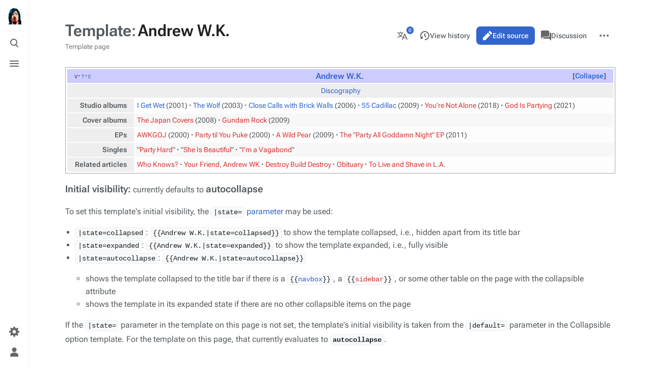

--- FILE ---
content_type: text/html; charset=UTF-8
request_url: https://wiki.awkshare.com/index.php?title=Template:Andrew_W.K.
body_size: 9547
content:
<!DOCTYPE html>
<html class="client-nojs skin-citizen-auto" lang="en" dir="ltr">
<head>
<meta charset="UTF-8"/>
<title>Template:Andrew W.K. - W.K.pedia</title>
<script>document.documentElement.className="client-js skin-citizen-auto";RLCONF={"wgBreakFrames":false,"wgSeparatorTransformTable":["",""],"wgDigitTransformTable":["",""],"wgDefaultDateFormat":"dmy","wgMonthNames":["","January","February","March","April","May","June","July","August","September","October","November","December"],"wgRequestId":"f000963f62acd4d6f16a9ba9","wgCSPNonce":false,"wgCanonicalNamespace":"Template","wgCanonicalSpecialPageName":false,"wgNamespaceNumber":10,"wgPageName":"Template:Andrew_W.K.","wgTitle":"Andrew W.K.","wgCurRevisionId":696917,"wgRevisionId":696917,"wgArticleId":172834,"wgIsArticle":true,"wgIsRedirect":false,"wgAction":"view","wgUserName":null,"wgUserGroups":["*"],"wgCategories":["Navboxes using background colours"],"wgPageContentLanguage":"en","wgPageContentModel":"wikitext","wgRelevantPageName":"Template:Andrew_W.K.","wgRelevantArticleId":172834,"wgIsProbablyEditable":true,"wgRelevantPageIsProbablyEditable":true,"wgRestrictionEdit":[],"wgRestrictionMove":[],
"wgVisualEditor":{"pageLanguageCode":"en","pageLanguageDir":"ltr","pageVariantFallbacks":"en"},"wgEditSubmitButtonLabelPublish":false};RLSTATE={"site.styles":"ready","user.styles":"ready","user":"ready","user.options":"loading","skins.citizen.styles":"ready","skins.citizen.icons":"ready","skins.citizen.icons.wmui":"ready","jquery.makeCollapsible.styles":"ready","ext.visualEditor.desktopArticleTarget.noscript":"ready","wikibase.client.init":"ready"};RLPAGEMODULES=["site","mediawiki.page.ready","jquery.makeCollapsible","skins.citizen.scripts","ext.visualEditor.desktopArticleTarget.init","ext.visualEditor.targetLoader","wikibase.ui.entitysearch"];</script>
<script>(RLQ=window.RLQ||[]).push(function(){mw.loader.implement("user.options@12s5i",function($,jQuery,require,module){mw.user.tokens.set({"patrolToken":"+\\","watchToken":"+\\","csrfToken":"+\\"});});});</script>
<link rel="stylesheet" href="/load.php?lang=en&amp;modules=ext.visualEditor.desktopArticleTarget.noscript%7Cjquery.makeCollapsible.styles%7Cskins.citizen.icons%2Cstyles%7Cskins.citizen.icons.wmui%7Cwikibase.client.init&amp;only=styles&amp;skin=citizen"/>
<script async="" src="/load.php?lang=en&amp;modules=startup&amp;only=scripts&amp;raw=1&amp;skin=citizen"></script>
<meta name="generator" content="MediaWiki 1.39.3"/>
<meta name="format-detection" content="telephone=no"/>
<meta name="theme-color" content="#131a21"/>
<meta name="viewport" content="width=device-width, initial-scale=1.0, user-scalable=yes, minimum-scale=0.25, maximum-scale=5.0"/>
<link rel="manifest" href="https://wiki.awkshare.com/api.php?action=webapp-manifest"/>
<link rel="alternate" type="application/x-wiki" title="Edit" href="/index.php?title=Template:Andrew_W.K.&amp;action=edit"/>
<link rel="icon" href="/favicon.ico"/>
<link rel="search" type="application/opensearchdescription+xml" href="/opensearch_desc.php" title="W.K.pedia (en)"/>
<link rel="EditURI" type="application/rsd+xml" href="https://wiki.awkshare.com/api.php?action=rsd"/>
<link rel="license" href="https://creativecommons.org/licenses/by-sa/4.0/"/>
<script>window.applyPref=()=>{const a="skin-citizen-",b="skin-citizen-theme",c=a=>window.localStorage.getItem(a),d=c("skin-citizen-theme"),e=()=>{const d={fontsize:"font-size",pagewidth:"--width-layout",lineheight:"--line-height"},e=()=>["auto","dark","light"].map(b=>a+b),f=a=>{let b=document.getElementById("citizen-style");null===b&&(b=document.createElement("style"),b.setAttribute("id","citizen-style"),document.head.appendChild(b)),b.textContent=`:root{${a}}`};try{const g=c(b);let h="";if(null!==g){const b=document.documentElement;b.classList.remove(...e(a)),b.classList.add(a+g)}for(const[b,e]of Object.entries(d)){const d=c(a+b);null!==d&&(h+=`${e}:${d};`)}h&&f(h)}catch(a){}};if("auto"===d){const a=window.matchMedia("(prefers-color-scheme: dark)"),c=a.matches?"dark":"light",d=(a,b)=>window.localStorage.setItem(a,b);d(b,c),e(),a.addEventListener("change",()=>{e()}),d(b,"auto")}else e()},(()=>{window.applyPref()})();</script>
</head>
<body class="mediawiki ltr sitedir-ltr mw-hide-empty-elt ns-10 ns-subject mw-editable page-Template_Andrew_W_K rootpage-Template_Andrew_W_K skin-citizen action-view skin--responsive">
<header class="mw-header citizen-header">
	<div class="citizen-header__logo">
		<a href="/index.php?title=Main_Page" class="mw-logo citizen-header__button" title="Visit the main page">
			<img class="mw-logo-icon" src="https://awkshare.com/images/awk-icon.png"alt="" aria-hidden="true" height="32" width="32">
		</a>
	</div>
		
<div class="citizen-search citizen-header__item citizen-menu-checkbox-container">
	<input
		type="checkbox" 
		id="citizen-search__checkbox" 
		class="citizen-menu-checkbox-checkbox"
		role="button"
		aria-labelledby="citizen-search__buttonCheckbox"
		aria-haspopup="true">
	<div class="citizen-search__button citizen-header__button">
		<div class="citizen-search__buttonIcon citizen-header__buttonIcon">
			<div></div>
			<div></div>
			<div></div>
		</div>
		<label
			id="citizen-search__buttonCheckbox" 
			class="citizen-menu-checkbox-button citizen-header__buttonCheckbox" 
			for="citizen-search__checkbox"
			title="Toggle search [/]"
			aria-hidden="true">
			<span>Toggle search</span>
		</label>
	</div>
	<div role="search" class="citizen-search-box citizen-search__card citizen-menu-checkbox-target">
		<span class="citizen-search__icon citizen-ui-icon mw-ui-icon-wikimedia-search"></span>
		<form action="/index.php" class="citizen-search__form" id="searchform" autocomplete="off">
			<input type="hidden" name="title" value="Special:Search">
			<label class="screen-reader-text" for="searchInput">Search</label>
			<input type="search" name="search" placeholder="Search W.K.pedia" aria-label="Search W.K.pedia" autocapitalize="sentences" title="Search W.K.pedia [f]" accesskey="f" id="searchInput"/>
		</form>
		<a
			class="citizen-search__random"
			href="/index.php?title=Special:Random"
			title="Random page">
			<span class="citizen-ui-icon mw-ui-icon-wikimedia-die"></span>
			<span class="screen-reader-text"></span>
		</a>
	</div>
</div>

	<div class="citizen-drawer citizen-header__item citizen-menu-checkbox-container">
		<input 
			type="checkbox" 
			id="citizen-drawer__checkbox" 
			class="citizen-menu-checkbox-checkbox"
			role="button"
			aria-labelledby="citizen-drawer__buttonCheckbox"
			aria-haspopup="true">
		<div class="citizen-drawer__button citizen-header__button">
		<div class="citizen-drawer__buttonIcon citizen-header__buttonIcon">
			<div></div>
			<div></div>
			<div></div>
		</div>
		<label
			id="citizen-drawer__buttonCheckbox"
			class="citizen-menu-checkbox-button citizen-header__buttonCheckbox"
			for="citizen-drawer__checkbox"
			title="Toggle menu"
			aria-hidden="true">
			<span>Toggle menu</span>
		</label>
	</div>	<aside id="citizen-drawer__card" class="citizen-drawer__card citizen-menu-checkbox-target">
			<header class="citizen-drawer__header">
				<a href="/index.php?title=Main_Page" class="mw-logo citizen-drawer__logo" title="Visit the main page">
				<img class="mw-logo-icon" src="https://awkshare.com/images/awk-icon.png"alt="" aria-hidden="true" height="80" width="80" loading="lazy">
			</a>
						<div class="citizen-drawer__siteinfo">
					<div class="citizen-siteStats">
	<div class="citizen-siteStats__item" id="citizen-siteStats__item--articles" title="articles">
		<span class="citizen-ui-icon mw-ui-icon-article mw-ui-icon-wikimedia-article"></span>
		18
	</div>
	<div class="citizen-siteStats__item" id="citizen-siteStats__item--images" title="files">
		<span class="citizen-ui-icon mw-ui-icon-image mw-ui-icon-wikimedia-image"></span>
		16
	</div>
	<div class="citizen-siteStats__item" id="citizen-siteStats__item--users" title="users">
		<span class="citizen-ui-icon mw-ui-icon-userAvatar mw-ui-icon-wikimedia-userAvatar"></span>
		22.8K
	</div>
	<div class="citizen-siteStats__item" id="citizen-siteStats__item--edits" title="edits">
		<span class="citizen-ui-icon mw-ui-icon-edit mw-ui-icon-wikimedia-edit"></span>
		75.4K
	</div>
</div>
					<div class="mw-logo-wordmark">W.K.pedia</div>
				</div>
			</header>
			<section class="citizen-drawer__menu">
				
<nav id="p-navigation" class="citizen-menu mw-portlet mw-portlet-navigation"  >
	<div class="citizen-menu__heading">
		Navigation
	</div>
	
	<ul><li id="n-mainpage-description" class="mw-list-item"><a href="/index.php?title=Main_Page" title="Visit the main page [z]" accesskey="z"><span class="citizen-ui-icon mw-ui-icon-home mw-ui-icon-wikimedia-home"></span> Main page</a></li><li id="n-recentchanges" class="mw-list-item"><a href="/index.php?title=Special:RecentChanges" title="A list of recent changes in the wiki [r]" accesskey="r"><span class="citizen-ui-icon mw-ui-icon-recentChanges mw-ui-icon-wikimedia-recentChanges"></span> Recent changes</a></li><li id="n-randompage" class="mw-list-item"><a href="/index.php?title=Special:Random" title="Load a random page [x]" accesskey="x"><span class="citizen-ui-icon mw-ui-icon-die mw-ui-icon-wikimedia-die"></span> Random page</a></li><li id="n-help-mediawiki" class="mw-list-item"><a href="https://www.mediawiki.org/wiki/Special:MyLanguage/Help:Contents">Help about MediaWiki</a></li><li id="t-specialpages" class="mw-list-item"><a href="/index.php?title=Special:SpecialPages" title="A list of all special pages [q]" accesskey="q"><span class="citizen-ui-icon mw-ui-icon-specialPages mw-ui-icon-wikimedia-specialPages"></span> Special pages</a></li><li id="t-upload" class="mw-list-item"><a href="/index.php?title=Special:Upload" title="Upload files [u]" accesskey="u"><span class="citizen-ui-icon mw-ui-icon-upload mw-ui-icon-wikimedia-upload"></span> Upload file</a></li></ul>
	
</nav>
				
			</section>
		</aside>
	</div>	<div class="citizen-header__inner">
		<div class="citizen-header__start"></div>
		<div class="citizen-header__end">
			
<nav id="p-notifications" class="citizen-menu mw-portlet mw-portlet-notifications emptyPortlet"  >
	<div class="citizen-menu__heading">
		notifications
	</div>
	
	<ul></ul>
	
</nav>
			<div class="citizen-userMenu citizen-header__item citizen-menu-checkbox-container">
				<input 
					type="checkbox" 
					id="citizen-userMenu__checkbox" 
					class="citizen-menu-checkbox-checkbox"
					role="button"
					aria-labelledby="citizen-userMenu__buttonCheckbox"
					aria-haspopup="true">
				<label
					id="citizen-userMenu__buttonCheckbox" 
					class="citizen-menu-checkbox-button citizen-header__button" 
					for="citizen-userMenu__checkbox"
					title="Toggle personal menu"
					aria-hidden="true">
					<span class="citizen-ui-icon mw-ui-icon-wikimedia-userAvatar"></span>
					<span>Toggle personal menu</span>
				</label>
				<aside id="citizen-userMenu__card" class="citizen-userMenu__card citizen-menu-checkbox-target">
						<div class="citizen-userMenu__header">
<nav id="p-user-info" class="citizen-menu"  >
	
	<ul>	<li id="pt-anonuserpage" class="mw-list-item">
		<span title="The user page for the IP address you are editing as">Not logged in</span>
	</li></ul>
	
</nav></div>
					
<nav id="p-user-interface-preferences" class="citizen-menu mw-portlet mw-portlet-user-interface-preferences emptyPortlet"  >
	<div class="citizen-menu__heading">
		user-interface-preferences
	</div>
	
	<ul></ul>
	
</nav>
					
<nav id="p-personal" class="citizen-menu mw-portlet mw-portlet-personal"  title="User menu" >
	<div class="citizen-menu__heading">
		Personal tools
	</div>
	
	<ul><li id="pt-anontalk" class="mw-list-item"><a href="/index.php?title=Special:MyTalk" title="Discussion about edits from this IP address [n]" accesskey="n"><span class="citizen-ui-icon mw-ui-icon-userTalk mw-ui-icon-wikimedia-userTalk"></span> Talk</a></li><li id="pt-anoncontribs" class="mw-list-item"><a href="/index.php?title=Special:MyContributions" title="A list of edits made from this IP address [y]" accesskey="y"><span class="citizen-ui-icon mw-ui-icon-userContributions mw-ui-icon-wikimedia-userContributions"></span> Contributions</a></li><li id="pt-createaccount" class="mw-list-item"><a href="/index.php?title=Special:CreateAccount&amp;returnto=Template%3AAndrew+W.K." title="You are encouraged to create an account and log in; however, it is not mandatory"><span class="citizen-ui-icon mw-ui-icon-userAdd mw-ui-icon-wikimedia-userAdd"></span> Create account</a></li><li id="pt-login" class="mw-list-item"><a href="/index.php?title=Special:UserLogin&amp;returnto=Template%3AAndrew+W.K." title="You are encouraged to log in; however, it is not mandatory [o]" accesskey="o"><span class="citizen-ui-icon mw-ui-icon-logIn mw-ui-icon-wikimedia-logIn"></span> Log in</a></li></ul>
	
</nav>
				</aside>
			</div>		</div>
	</div>
</header>
<div class="citizen-page-container">
	<div id="siteNotice"></div>
	<main class="mw-body " id="content">
		<div class="citizen-body-container">
		<header class="mw-body-header">
			<div class="page-heading">
				<div class="firstHeading-container">
					<h1 id="firstHeading" class="firstHeading mw-first-heading"><span class="mw-page-title-namespace">Template</span><span class="mw-page-title-separator">:</span><span class="mw-page-title-main">Andrew W.K.</span></h1>
					
			<div class="mw-indicators">
			</div>		</div>
				<div id="siteSub">Template page</div>
				<a href="#top" class="citizen-jumptotop" title="Back to top [home]"></a>
			</div>
			<div class="page-actions">
		
<div class="citizen-languages page-actions__item citizen-menu-checkbox-container">
	<input 
		type="checkbox" 
		id="citizen-languages__checkbox" 
		class="citizen-menu-checkbox-checkbox "
		role="button"
		aria-labelledby="citizen-languages__buttonCheckbox"
		aria-haspopup="true">
	<label
		id="citizen-languages__buttonCheckbox" 
		class="citizen-menu-checkbox-button page-actions__button" 
		for="citizen-languages__checkbox"
		title="More languages"
		aria-hidden="true"
		data-counter-text="0">
		<span class="citizen-ui-icon mw-ui-icon-wikimedia-language"></span>
		<span>More languages</span>
	</label>
	<aside id="citizen-languages__card" class="page-actions__card citizen-menu-checkbox-target">
		
<nav id="p-lang" class="citizen-menu mw-portlet mw-portlet-lang"  >
	<div class="citizen-menu__heading">
		In other languages
	</div>
	
	<ul></ul>
	<div class="after-portlet after-portlet-lang"><span class="wb-langlinks-add wb-langlinks-link"><a href="https://wiki.awkshare.com/index.php?title=Special:NewItem&amp;site=awkshare_wiki&amp;page=Template%3AAndrew+W.K." title="Add interlanguage links" class="wbc-editpage">Add links</a></span></div>
</nav>
		
<nav id="p-variants" class="citizen-menu mw-portlet mw-portlet-variants emptyPortlet"  >
	<div class="citizen-menu__heading">
		Variants
	</div>
	
	<ul></ul>
	
</nav>
	</aside>
</div>
			
<nav id="p-views" class="citizen-menu mw-portlet mw-portlet-views"  >
	<div class="citizen-menu__heading">
		Views
	</div>
	
	<ul><li id="ca-view" class="selected mw-list-item"><a href="/index.php?title=Template:Andrew_W.K."><span class="citizen-ui-icon mw-ui-icon-article mw-ui-icon-wikimedia-article"></span> Read</a></li><li id="ca-edit" class="mw-list-item"><a href="/index.php?title=Template:Andrew_W.K.&amp;action=edit" title="Edit this page [e]" accesskey="e"><span class="citizen-ui-icon mw-ui-icon-edit mw-ui-icon-wikimedia-edit"></span> Edit source</a></li><li id="ca-history" class="mw-list-item"><a href="/index.php?title=Template:Andrew_W.K.&amp;action=history" title="Past revisions of this page [h]" accesskey="h"><span class="citizen-ui-icon mw-ui-icon-history mw-ui-icon-wikimedia-history"></span> View history</a></li></ul>
	
</nav>
			
<nav id="p-associated-pages" class="citizen-menu mw-portlet mw-portlet-associated-pages"  >
	<div class="citizen-menu__heading">
		associated-pages
	</div>
	
	<ul><li id="ca-nstab-template" class="selected mw-list-item"><a href="/index.php?title=Template:Andrew_W.K." title="View the template [c]" accesskey="c">Template</a></li><li id="ca-talk" class="mw-list-item"><a href="/index.php?title=Template_talk:Andrew_W.K." rel="discussion" title="Discussion about the content page [t]" accesskey="t"><span class="citizen-ui-icon mw-ui-icon-speechBubbles mw-ui-icon-wikimedia-speechBubbles"></span> Discussion</a></li></ul>
	
</nav>
		<div class="page-actions-more page-actions__item citizen-menu-checkbox-container">
			<input 
				type="checkbox" 
				id="page-actions-more__checkbox" 
				class="citizen-menu-checkbox-checkbox"
				role="button"
				aria-labelledby="page-actions-more__buttonCheckbox"
				aria-haspopup="true">
			<label
				id="page-actions-more__buttonCheckbox" 
				class="citizen-menu-checkbox-button page-actions__button page-actions__button--icon" 
				for="page-actions-more__checkbox"
				title="More actions"
				aria-hidden="true">
				<span class="citizen-ui-icon mw-ui-icon-wikimedia-ellipsis"></span>
				<span>More actions</span>
			</label>
			<aside id="page-actions-more__card" class="page-actions__card citizen-menu-checkbox-target">
					
<nav id="p-cactions" class="citizen-menu mw-portlet mw-portlet-cactions emptyPortlet"  title="More options" >
	<div class="citizen-menu__heading">
		More
	</div>
	
	<ul></ul>
	
</nav>
				
<nav id="p-tb" class="citizen-menu mw-portlet mw-portlet-tb"  >
	<div class="citizen-menu__heading">
		Tools
	</div>
	
	<ul><li id="t-whatlinkshere" class="mw-list-item"><a href="/index.php?title=Special:WhatLinksHere/Template:Andrew_W.K." title="A list of all wiki pages that link here [j]" accesskey="j"><span class="citizen-ui-icon mw-ui-icon-articleRedirect mw-ui-icon-wikimedia-articleRedirect"></span> What links here</a></li><li id="t-recentchangeslinked" class="mw-list-item"><a href="/index.php?title=Special:RecentChangesLinked/Template:Andrew_W.K." rel="nofollow" title="Recent changes in pages linked from this page [k]" accesskey="k"><span class="citizen-ui-icon mw-ui-icon-recentChanges mw-ui-icon-wikimedia-recentChanges"></span> Related changes</a></li><li id="t-print" class="mw-list-item"><a href="javascript:print();" rel="alternate" title="Printable version of this page [p]" accesskey="p"><span class="citizen-ui-icon mw-ui-icon-printer mw-ui-icon-wikimedia-printer"></span> Printable version</a></li><li id="t-permalink" class="mw-list-item"><a href="/index.php?title=Template:Andrew_W.K.&amp;oldid=696917" title="Permanent link to this revision of this page"><span class="citizen-ui-icon mw-ui-icon-link mw-ui-icon-wikimedia-link"></span> Permanent link</a></li><li id="t-info" class="mw-list-item"><a href="/index.php?title=Template:Andrew_W.K.&amp;action=info" title="More information about this page"><span class="citizen-ui-icon mw-ui-icon-infoFilled mw-ui-icon-wikimedia-infoFilled"></span> Page information</a></li></ul>
	
</nav>
			</aside>
		</div>
	</div></header>
		<div id="citizen-body-header-sticky-sentinel"></div>
		<div id="bodyContent" class="citizen-body" aria-labelledby="firstHeading">
			<div id="contentSub"></div>
			
			
			<div id="mw-content-text" class="mw-body-content mw-content-ltr" lang="en" dir="ltr"><div class="mw-parser-output"><div class="navbox-styles"><style data-mw-deduplicate="TemplateStyles:r696429">.mw-parser-output .hlist dl,.mw-parser-output .hlist ol,.mw-parser-output .hlist ul{margin:0;padding:0}.mw-parser-output .hlist dd,.mw-parser-output .hlist dt,.mw-parser-output .hlist li{margin:0;display:inline}.mw-parser-output .hlist.inline,.mw-parser-output .hlist.inline dl,.mw-parser-output .hlist.inline ol,.mw-parser-output .hlist.inline ul,.mw-parser-output .hlist dl dl,.mw-parser-output .hlist dl ol,.mw-parser-output .hlist dl ul,.mw-parser-output .hlist ol dl,.mw-parser-output .hlist ol ol,.mw-parser-output .hlist ol ul,.mw-parser-output .hlist ul dl,.mw-parser-output .hlist ul ol,.mw-parser-output .hlist ul ul{display:inline}.mw-parser-output .hlist .mw-empty-li{display:none}.mw-parser-output .hlist dt::after{content:": "}.mw-parser-output .hlist dd::after,.mw-parser-output .hlist li::after{content:" · ";font-weight:bold}.mw-parser-output .hlist dd:last-child::after,.mw-parser-output .hlist dt:last-child::after,.mw-parser-output .hlist li:last-child::after{content:none}.mw-parser-output .hlist dd dd:first-child::before,.mw-parser-output .hlist dd dt:first-child::before,.mw-parser-output .hlist dd li:first-child::before,.mw-parser-output .hlist dt dd:first-child::before,.mw-parser-output .hlist dt dt:first-child::before,.mw-parser-output .hlist dt li:first-child::before,.mw-parser-output .hlist li dd:first-child::before,.mw-parser-output .hlist li dt:first-child::before,.mw-parser-output .hlist li li:first-child::before{content:" (";font-weight:normal}.mw-parser-output .hlist dd dd:last-child::after,.mw-parser-output .hlist dd dt:last-child::after,.mw-parser-output .hlist dd li:last-child::after,.mw-parser-output .hlist dt dd:last-child::after,.mw-parser-output .hlist dt dt:last-child::after,.mw-parser-output .hlist dt li:last-child::after,.mw-parser-output .hlist li dd:last-child::after,.mw-parser-output .hlist li dt:last-child::after,.mw-parser-output .hlist li li:last-child::after{content:")";font-weight:normal}.mw-parser-output .hlist ol{counter-reset:listitem}.mw-parser-output .hlist ol>li{counter-increment:listitem}.mw-parser-output .hlist ol>li::before{content:" "counter(listitem)"\a0 "}.mw-parser-output .hlist dd ol>li:first-child::before,.mw-parser-output .hlist dt ol>li:first-child::before,.mw-parser-output .hlist li ol>li:first-child::before{content:" ("counter(listitem)"\a0 "}</style><style data-mw-deduplicate="TemplateStyles:r696443">.mw-parser-output .navbox{box-sizing:border-box;border:1px solid #a2a9b1;width:100%;clear:both;font-size:88%;text-align:center;padding:1px;margin:1em auto 0}.mw-parser-output .navbox .navbox{margin-top:0}.mw-parser-output .navbox+.navbox,.mw-parser-output .navbox+.navbox-styles+.navbox{margin-top:-1px}.mw-parser-output .navbox-inner,.mw-parser-output .navbox-subgroup{width:100%}.mw-parser-output .navbox-group,.mw-parser-output .navbox-title,.mw-parser-output .navbox-abovebelow{padding:0.25em 1em;line-height:1.5em;text-align:center}.mw-parser-output .navbox-group{white-space:nowrap;text-align:right}.mw-parser-output .navbox,.mw-parser-output .navbox-subgroup{background-color:#fdfdfd}.mw-parser-output .navbox-list{line-height:1.5em;border-color:#fdfdfd}.mw-parser-output .navbox-list-with-group{text-align:left;border-left-width:2px;border-left-style:solid}.mw-parser-output tr+tr>.navbox-abovebelow,.mw-parser-output tr+tr>.navbox-group,.mw-parser-output tr+tr>.navbox-image,.mw-parser-output tr+tr>.navbox-list{border-top:2px solid #fdfdfd}.mw-parser-output .navbox-title{background-color:#ccf}.mw-parser-output .navbox-abovebelow,.mw-parser-output .navbox-group,.mw-parser-output .navbox-subgroup .navbox-title{background-color:#ddf}.mw-parser-output .navbox-subgroup .navbox-group,.mw-parser-output .navbox-subgroup .navbox-abovebelow{background-color:#e6e6ff}.mw-parser-output .navbox-even{background-color:#f7f7f7}.mw-parser-output .navbox-odd{background-color:transparent}.mw-parser-output .navbox .hlist td dl,.mw-parser-output .navbox .hlist td ol,.mw-parser-output .navbox .hlist td ul,.mw-parser-output .navbox td.hlist dl,.mw-parser-output .navbox td.hlist ol,.mw-parser-output .navbox td.hlist ul{padding:0.125em 0}.mw-parser-output .navbox .navbar{display:block;font-size:100%}.mw-parser-output .navbox-title .navbar{float:left;text-align:left;margin-right:0.5em}</style></div><div role="navigation" class="navbox" aria-labelledby="Andrew_W.K." style="padding:3px"><table class="nowraplinks vcard hlist mw-collapsible autocollapse navbox-inner" style="border-spacing:0;background:transparent;color:inherit"><tbody><tr><th scope="col" class="navbox-title" colspan="2" style="background: &#91;&#91;:Template:Navbox musical artist/color&#93;&#93;;"><link rel="mw-deduplicated-inline-style" href="mw-data:TemplateStyles:r696429"/><style data-mw-deduplicate="TemplateStyles:r696440">.mw-parser-output .navbar{display:inline;font-size:88%;font-weight:normal}.mw-parser-output .navbar-collapse{float:left;text-align:left}.mw-parser-output .navbar-boxtext{word-spacing:0}.mw-parser-output .navbar ul{display:inline-block;white-space:nowrap;line-height:inherit}.mw-parser-output .navbar-brackets::before{margin-right:-0.125em;content:"[ "}.mw-parser-output .navbar-brackets::after{margin-left:-0.125em;content:" ]"}.mw-parser-output .navbar li{word-spacing:-0.125em}.mw-parser-output .navbar a>span,.mw-parser-output .navbar a>abbr{text-decoration:inherit}.mw-parser-output .navbar-mini abbr{font-variant:small-caps;border-bottom:none;text-decoration:none;cursor:inherit}.mw-parser-output .navbar-ct-full{font-size:114%;margin:0 7em}.mw-parser-output .navbar-ct-mini{font-size:114%;margin:0 4em}</style><div class="navbar plainlinks hlist navbar-mini"><ul><li class="nv-view"><a class="mw-selflink selflink"><abbr title="View this template" style=";background: &#91;&#91;:Template:Navbox musical artist/color&#93;&#93;;;background:none transparent;border:none;box-shadow:none;padding:0;">v</abbr></a></li><li class="nv-talk"><a href="/index.php?title=Template_talk:Andrew_W.K." title="Template talk:Andrew W.K."><abbr title="Discuss this template" style=";background: &#91;&#91;:Template:Navbox musical artist/color&#93;&#93;;;background:none transparent;border:none;box-shadow:none;padding:0;">t</abbr></a></li><li class="nv-edit"><a rel="nofollow" class="external text" href="https://wiki.awkshare.com/index.php?title=Template:Andrew_W.K.&amp;action=edit"><abbr title="Edit this template" style=";background: &#91;&#91;:Template:Navbox musical artist/color&#93;&#93;;;background:none transparent;border:none;box-shadow:none;padding:0;">e</abbr></a></li></ul></div><div id="Andrew_W.K." class="&#91;&#91;:Template:Infobox musical artist/hCard class&#93;&#93;" style="font-size:114%;margin:0 4em"><a href="/index.php?title=Andrew_W.K." title="Andrew W.K.">Andrew W.K.</a></div></th></tr><tr><td class="navbox-abovebelow" colspan="2" style="background: #EEEEEE;"><div><a href="/index.php?title=Andrew_W.K._Discography" title="Andrew W.K. Discography">Discography</a></div></td></tr><tr><th scope="row" class="navbox-group" style="width:1%;background: #EEEEEE;">Studio albums</th><td class="navbox-list-with-group navbox-list navbox-odd" style="width:100%;padding:0"><div style="padding:0 0.25em">
<ul><li><i><a href="/index.php?title=I_Get_Wet" title="I Get Wet">I Get Wet</a></i> (2001)</li>
<li><i><a href="/index.php?title=The_Wolf_(Andrew_W.K._album)" title="The Wolf (Andrew W.K. album)">The Wolf</a></i> (2003)</li>
<li><i><a href="/index.php?title=Close_Calls_with_Brick_Walls" title="Close Calls with Brick Walls">Close Calls with Brick Walls</a></i> (2006)</li>
<li><i><a href="/index.php?title=55_Cadillac" title="55 Cadillac">55 Cadillac</a></i> (2009)</li>
<li><i><a href="/index.php?title=You%27re_Not_Alone_(Andrew_W.K._album)&amp;action=edit&amp;redlink=1" class="new" title="You&#39;re Not Alone (Andrew W.K. album) (page does not exist)">You're Not Alone</a></i> (2018)</li>
<li><i><a href="/index.php?title=God_Is_Partying&amp;action=edit&amp;redlink=1" class="new" title="God Is Partying (page does not exist)">God Is Partying</a></i> (2021)</li></ul>
</div></td></tr><tr><th scope="row" class="navbox-group" style="width:1%;background: #EEEEEE;">Cover albums</th><td class="navbox-list-with-group navbox-list navbox-even" style="width:100%;padding:0"><div style="padding:0 0.25em">
<ul><li><i><a href="/index.php?title=The_Japan_Covers&amp;action=edit&amp;redlink=1" class="new" title="The Japan Covers (page does not exist)">The Japan Covers</a></i> (2008)</li>
<li><i><a href="/index.php?title=Gundam_Rock&amp;action=edit&amp;redlink=1" class="new" title="Gundam Rock (page does not exist)">Gundam Rock</a></i> (2009)</li></ul>
</div></td></tr><tr><th scope="row" class="navbox-group" style="width:1%;background: #EEEEEE;">EPs</th><td class="navbox-list-with-group navbox-list navbox-odd" style="width:100%;padding:0"><div style="padding:0 0.25em">
<ul><li><i><a href="/index.php?title=AWKGOJ&amp;action=edit&amp;redlink=1" class="new" title="AWKGOJ (page does not exist)">AWKGOJ</a></i> (2000)</li>
<li><i><a href="/index.php?title=Party_til_You_Puke&amp;action=edit&amp;redlink=1" class="new" title="Party til You Puke (page does not exist)">Party til You Puke</a></i> (2000)</li>
<li><i><a href="/index.php?title=A_Wild_Pear&amp;action=edit&amp;redlink=1" class="new" title="A Wild Pear (page does not exist)">A Wild Pear</a></i> (2009)</li>
<li><i><a href="/index.php?title=The_%22Party_All_Goddamn_Night%22_EP&amp;action=edit&amp;redlink=1" class="new" title="The &quot;Party All Goddamn Night&quot; EP (page does not exist)">The "Party All Goddamn Night" EP</a></i> (2011)</li></ul>
</div></td></tr><tr><th scope="row" class="navbox-group" style="width:1%;background: #EEEEEE;">Singles</th><td class="navbox-list-with-group navbox-list navbox-even" style="width:100%;padding:0"><div style="padding:0 0.25em">
<ul><li>"<a href="/index.php?title=Party_Hard&amp;action=edit&amp;redlink=1" class="new" title="Party Hard (page does not exist)">Party Hard</a>"</li>
<li>"<a href="/index.php?title=She_Is_Beautiful&amp;action=edit&amp;redlink=1" class="new" title="She Is Beautiful (page does not exist)">She Is Beautiful</a>"</li>
<li>"<a href="/index.php?title=I%27m_a_Vagabond&amp;action=edit&amp;redlink=1" class="new" title="I&#39;m a Vagabond (page does not exist)">I'm a Vagabond</a>"</li></ul>
</div></td></tr><tr><th scope="row" class="navbox-group" style="width:1%;background: #EEEEEE;">Related articles</th><td class="navbox-list-with-group navbox-list navbox-odd" style="width:100%;padding:0"><div style="padding:0 0.25em">
<ul><li><i><a href="/index.php?title=Who_Knows%3F_(Andrew_W.K._album)&amp;action=edit&amp;redlink=1" class="new" title="Who Knows? (Andrew W.K. album) (page does not exist)">Who Knows?</a></i></li>
<li><i><a href="/index.php?title=Your_Friend,_Andrew_WK&amp;action=edit&amp;redlink=1" class="new" title="Your Friend, Andrew WK (page does not exist)">Your Friend, Andrew WK</a></i></li>
<li><i><a href="/index.php?title=Destroy_Build_Destroy&amp;action=edit&amp;redlink=1" class="new" title="Destroy Build Destroy (page does not exist)">Destroy Build Destroy</a></i></li>
<li><i><a href="/index.php?title=Obituary_(band)&amp;action=edit&amp;redlink=1" class="new" title="Obituary (band) (page does not exist)">Obituary</a></i></li>
<li><a href="/index.php?title=To_Live_and_Shave_in_L.A.&amp;action=edit&amp;redlink=1" class="new" title="To Live and Shave in L.A. (page does not exist)">To Live and Shave in L.A.</a></li></ul>
</div></td></tr></tbody></table></div>
<p><b><span style="font-size:120%">Initial visibility:</span></b> currently defaults to <b><span style="font-size:120%">autocollapse</span></b>
</p><p>To set this template's initial visibility, the <code class="tpl-para" style="word-break:break-word;">&#124;state&#61;</code> <a href="/index.php?title=Help:Template#Parameters" title="Help:Template">parameter</a> may be used:
</p>
<ul>
<li><code class="tpl-para" style="word-break:break-word;">&#124;state&#61;collapsed</code>: <code>{{Andrew W.K.|state=collapsed}}</code> to show the template collapsed, i.e., hidden apart from its title bar</li>
<li><code class="tpl-para" style="word-break:break-word;">&#124;state&#61;expanded</code>: <code>{{Andrew W.K.|state=expanded}}</code> to show the template expanded, i.e., fully visible</li>
<li><code class="tpl-para" style="word-break:break-word;">&#124;state&#61;autocollapse</code>: <code>{{Andrew W.K.|state=autocollapse}}</code>
<ul>
<li>shows the template collapsed to the title bar if there is a <code>&#123;&#123;<a href="/index.php?title=Template:Navbox" title="Template:Navbox">navbox</a>&#125;&#125;</code>, a <code>&#123;&#123;<a href="/index.php?title=Template:Sidebar&amp;action=edit&amp;redlink=1" class="new" title="Template:Sidebar (page does not exist)">sidebar</a>&#125;&#125;</code>, or some other table on the page with the collapsible attribute</li>
<li>shows the template in its expanded state if there are no other collapsible items on the page</li>
</ul></li></ul>
<p>If the <code class="tpl-para" style="word-break:break-word;">&#124;state&#61;</code> parameter in the template on this page is not set, the template's initial visibility is taken from the <code class="tpl-para" style="word-break:break-word;">&#124;default&#61;</code> parameter in the <i>Collapsible option</i> template. For the template on this page, that currently evaluates to <span style="font-size:120%"><b><code>autocollapse</code></b></span>.
</p><p><br />
</p>
<!-- 
NewPP limit report
Cached time: 20260121074710
Cache expiry: 86400
Reduced expiry: false
Complications: []
CPU time usage: 0.169 seconds
Real time usage: 0.270 seconds
Preprocessor visited node count: 495/1000000
Post‐expand include size: 13758/2097152 bytes
Template argument size: 999/2097152 bytes
Highest expansion depth: 8/100
Expensive parser function count: 0/100
Unstrip recursion depth: 0/20
Unstrip post‐expand size: 7824/5000000 bytes
Lua time usage: 0.080/7 seconds
Lua virtual size: 6008832/52428800 bytes
Lua estimated memory usage: 0 bytes
Number of Wikibase entities loaded: 0/250
-->
<!--
Transclusion expansion time report (%,ms,calls,template)
100.00%  252.078      1 -total
 83.16%  209.619      1 Template:Navbox_musical_artist
 82.77%  208.651      1 Template:Navbox
 16.76%   42.244      1 Template:Collapsible_option
 10.28%   25.908      2 Template:Tlx
  1.85%    4.664      3 Template:Large
  1.01%    2.545      6 Template:Para
  0.47%    1.194      1 Template:Template_other
  0.46%    1.166      1 Template:Navbox_musical_artist/color
  0.26%    0.652      1 Template:Infobox_musical_artist/hCard_class
-->

<!-- Saved in parser cache with key awkshare_wiki-mediawiki-:pcache:idhash:172834-0!canonical and timestamp 20260121074710 and revision id 696917.
 -->
</div>
<div class="printfooter" data-nosnippet="">Retrieved from "<a dir="ltr" href="https://wiki.awkshare.com/index.php?title=Template:Andrew_W.K.&amp;oldid=696917">https://wiki.awkshare.com/index.php?title=Template:Andrew_W.K.&amp;oldid=696917</a>"</div></div>
		</div>
		
		<footer class="mw-body-footer">
			<div id="catlinks" class="catlinks" data-mw="interface"><div id="mw-normal-catlinks" class="mw-normal-catlinks"><a href="/index.php?title=Special:Categories" title="Special:Categories">Category</a>: <ul><li><a href="/index.php?title=Category:Navboxes_using_background_colours&amp;action=edit&amp;redlink=1" class="new" title="Category:Navboxes using background colours (page does not exist)">Navboxes using background colours</a></li></ul></div></div>
				<div class="page-info">
    <section id="footer-info-lastmod" class="page-info__item">
        <div class="page-info__label">Last modified</div>
        <div class="page-info__text"> This page was last edited on 25 June 2023, at 10:22.</div>
    </section>
    <section id="footer-info-copyright" class="page-info__item">
        <div class="page-info__label">Copyright</div>
        <div class="page-info__text">Content is available under <a class="external" rel="nofollow" href="https://creativecommons.org/licenses/by-sa/4.0/">Creative Commons Attribution-ShareAlike</a> unless otherwise noted.</div>
    </section>
</div>

		</footer>		</div>
	</main>
	
	 

<footer class="mw-footer citizen-footer" >
	<div class="citizen-footer__container">
		<section class="citizen-footer__content">
			<div class="citizen-footer__siteinfo">
				<div id="footer-sitetitle" class="mw-wiki-title"><div class="mw-logo-wordmark">W.K.pedia</div>
</div>
				<p id="footer-desc">The Andrew W.K. wiki, hosted by AWKSHARE.</p>
			</div>
			<nav id="footer-places" >
	<ul>
		<li id="footer-places-about"><a href="/index.php?title=awk:About">About W.K.pedia</a></li>
		<li id="footer-places-awkshare"><a href="https://www.awkshare.com" rel="noreferrer noopener" target="_blank">AWKSHARE ↗</a></li>
		<li id="footer-places-thundervolt"><a href="http://www.thundervvolt.com" rel="noreferrer noopener" target="_blank">THUNDERVVOLT ↗</a></li>
	</ul>
</nav>
		</section>
		<section class="citizen-footer__bottom">
			<div id="footer-tagline">LONG LIVE THE PARTY. THE PARTY NEVER DIES.</div>
			<nav id="footer-icons" class="noprint">
	<ul>
		<li id="footer-copyrightico"><a href="https://creativecommons.org/licenses/by-sa/4.0/"><img src="/resources/assets/licenses/cc-by-sa.png" alt="Creative Commons Attribution-ShareAlike" width="88" height="31" loading="lazy"/></a></li>
	</ul>
</nav>
		</section>
	</div>
</footer>
</div>
<script>(RLQ=window.RLQ||[]).push(function(){mw.config.set({"wgPageParseReport":{"limitreport":{"cputime":"0.169","walltime":"0.270","ppvisitednodes":{"value":495,"limit":1000000},"postexpandincludesize":{"value":13758,"limit":2097152},"templateargumentsize":{"value":999,"limit":2097152},"expansiondepth":{"value":8,"limit":100},"expensivefunctioncount":{"value":0,"limit":100},"unstrip-depth":{"value":0,"limit":20},"unstrip-size":{"value":7824,"limit":5000000},"entityaccesscount":{"value":0,"limit":250},"timingprofile":["100.00%  252.078      1 -total"," 83.16%  209.619      1 Template:Navbox_musical_artist"," 82.77%  208.651      1 Template:Navbox"," 16.76%   42.244      1 Template:Collapsible_option"," 10.28%   25.908      2 Template:Tlx","  1.85%    4.664      3 Template:Large","  1.01%    2.545      6 Template:Para","  0.47%    1.194      1 Template:Template_other","  0.46%    1.166      1 Template:Navbox_musical_artist/color","  0.26%    0.652      1 Template:Infobox_musical_artist/hCard_class"]},"scribunto":{"limitreport-timeusage":{"value":"0.080","limit":"7"},"limitreport-virtmemusage":{"value":6008832,"limit":52428800},"limitreport-estmemusage":0},"cachereport":{"timestamp":"20260121074710","ttl":86400,"transientcontent":false}}});mw.config.set({"wgBackendResponseTime":444});});</script>
<script defer src="https://static.cloudflareinsights.com/beacon.min.js/vcd15cbe7772f49c399c6a5babf22c1241717689176015" integrity="sha512-ZpsOmlRQV6y907TI0dKBHq9Md29nnaEIPlkf84rnaERnq6zvWvPUqr2ft8M1aS28oN72PdrCzSjY4U6VaAw1EQ==" data-cf-beacon='{"version":"2024.11.0","token":"44721052864149499b95bad9a1b0eac4","r":1,"server_timing":{"name":{"cfCacheStatus":true,"cfEdge":true,"cfExtPri":true,"cfL4":true,"cfOrigin":true,"cfSpeedBrain":true},"location_startswith":null}}' crossorigin="anonymous"></script>
</body>
</html>

--- FILE ---
content_type: text/css; charset=utf-8
request_url: https://wiki.awkshare.com/load.php?lang=en&modules=ext.visualEditor.desktopArticleTarget.noscript%7Cjquery.makeCollapsible.styles%7Cskins.citizen.icons%2Cstyles%7Cskins.citizen.icons.wmui%7Cwikibase.client.init&only=styles&skin=citizen
body_size: 16945
content:
.client-nojs #ca-ve-edit,.ve-not-available #ca-ve-edit,.client-nojs .mw-editsection-divider,.ve-not-available .mw-editsection-divider,.client-nojs .mw-editsection-visualeditor,.ve-not-available .mw-editsection-visualeditor{display:none}.client-js .mw-content-ltr .mw-editsection-bracket:first-of-type,.client-js .mw-content-rtl .mw-editsection-bracket:not(:first-of-type){margin-right:0.25em;color:#54595d}.client-js .mw-content-rtl .mw-editsection-bracket:first-of-type,.client-js .mw-content-ltr .mw-editsection-bracket:not(:first-of-type){margin-left:0.25em;color:#54595d}.client-js ol.mw-collapsible:before,.client-js ul.mw-collapsible:before,.client-js .mw-collapsible-toggle-li{display:list-item;list-style:none;margin-bottom:0.1em}.client-js ol.mw-made-collapsible:before,.client-js ul.mw-made-collapsible:before{display:none}.client-js ol.mw-collapsible:not(.mw-made-collapsible):before,.client-js ul.mw-collapsible:not(.mw-made-collapsible):before,.client-js table.mw-collapsible:not(.mw-made-collapsible) :first-child tr:first-child th:last-child:before,.client-js table.mw-collapsible:not(.mw-made-collapsible) > caption:first-child:after,.client-js div.mw-collapsible:not(.mw-made-collapsible):before{content:'[Collapse]'}.client-js td.mw-collapsed:not(.mw-made-collapsible):before,.client-js table.mw-collapsed:not(.mw-made-collapsible) :first-child tr:first-child th:last-child:before,.client-js table.mw-collapsed:not(.mw-made-collapsible) > caption:first-child:after,.client-js div.mw-collapsed:not(.mw-made-collapsible):before{content:'[Expand]'}.client-js .mw-collapsible[id^='mw-customcollapsible'] th:before,.client-js .mw-collapsible[id^='mw-customcollapsible']:before{content:none !important}.client-js table.mw-collapsible:not(.mw-made-collapsible) > caption:first-child:after{float:none;display:block}.client-js .mw-collapsed:not(.mw-made-collapsible) > p,.client-js .mw-collapsed:not(.mw-made-collapsible) > table,.client-js .mw-collapsed:not(.mw-made-collapsible) > thead + tbody,.client-js .mw-collapsed:not(.mw-made-collapsible) tr:not(:first-child),.client-js .mw-collapsed:not(.mw-made-collapsible) .mw-collapsible-content{display:none}.mw-collapsible:not(.mw-made-collapsible) th:before,.mw-collapsible:not(.mw-made-collapsible):before,.mw-collapsible-toggle{float:right}.mw-content-ltr .mw-collapsible:not(.mw-made-collapsible) th:before,.mw-content-rtl .mw-content-ltr .mw-collapsible:not(.mw-made-collapsible) th:before,.mw-content-ltr .mw-collapsible:not(.mw-made-collapsible):before,.mw-content-rtl .mw-content-ltr .mw-collapsible:not(.mw-made-collapsible):before,.mw-content-ltr .mw-collapsible-toggle,.mw-content-rtl .mw-content-ltr .mw-collapsible-toggle{float:right}.mw-content-rtl .mw-collapsible:not(.mw-made-collapsible) th:before,.mw-content-ltr .mw-content-rtl .mw-collapsible:not(.mw-made-collapsible) th:before,.mw-content-rtl .mw-collapsible:not(.mw-made-collapsible):before,.mw-content-ltr .mw-content-rtl .mw-collapsible:not(.mw-made-collapsible):before,.mw-content-rtl .mw-collapsible-toggle,.mw-content-ltr .mw-content-rtl .mw-collapsible-toggle{float:left}li .mw-collapsible-toggle,.mw-content-ltr li .mw-collapsible-toggle,.mw-content-rtl li .mw-collapsible-toggle,.mw-content-ltr .mw-content-rtl li .mw-collapsible-toggle,.mw-content-rtl .mw-content-ltr li .mw-collapsible-toggle{float:none}ol.mw-collapsible:not(.mw-made-collapsible):before,ul.mw-collapsible:not(.mw-made-collapsible):before{float:none !important}.citizen-toc__top:before{background-image:url(/load.php?modules=skins.citizen.icons&image=.citizen-toc__top%3Abefore&format=rasterized&skin=citizen&version=j8ez3);background-image:linear-gradient(transparent,transparent),url("data:image/svg+xml,%3Csvg xmlns=%22http://www.w3.org/2000/svg%22 xml:space=%22preserve%22 style=%22enable-background:new 0 0 20 20%22 viewBox=%220 0 20 20%22%3E%3Cg fill=%22%23000%22%3E %3Cpath d=%22M1 3h18V1H1v2zm4 8h4v8h2v-8h4l-5-6-5 6z%22/%3E %3C/g%3E%3C/svg%3E")}#ca-ve-edit > a:before{background-image:url(/load.php?modules=skins.citizen.icons&image=%23ca-ve-edit+%3E+a%3Abefore&format=rasterized&skin=citizen&version=j8ez3);background-image:linear-gradient(transparent,transparent),url("data:image/svg+xml,%3Csvg xmlns=%22http://www.w3.org/2000/svg%22 width=%2224%22 height=%2224%22 viewBox=%220 0 24 24%22%3E%3Cg fill=%22%23000%22%3E %3Cpath d=%22m19.5 9.8 2.2-2.2c.4-.4.4-1.1 0-1.6L18 2.3c-.4-.4-1.1-.4-1.6 0l-2.2 2.2 5.3 5.3zm-6.4-4.1L2 16.7V22h5.3l11.1-11.1c-.1 0-5.3-5.2-5.3-5.2z%22/%3E %3C/g%3E%3C/svg%3E")}@media (prefers-reduced-motion:reduce){*,::before,::after{animation-delay:-0.01ms !important;animation-duration:0.01ms !important;animation-iteration-count:1 !important;scroll-behavior:auto !important;transition-duration:0ms !important}}body{margin:0}main{display:block}hr{box-sizing:content-box;height:0;overflow:visible}abbr[title]{border-bottom:1px dotted;cursor:help}@supports (text-decoration:underline dotted){abbr[title]{border-bottom:0;text-decoration:underline dotted}}pre,code,tt,kbd,samp{font-family:monospace,monospace}sub,sup{line-height:1}img{border:0}button,input,optgroup,select,textarea{margin:0}button::-moz-focus-inner,[type='button']::-moz-focus-inner,[type='reset']::-moz-focus-inner,[type='submit']::-moz-focus-inner{border-style:none;padding:0}legend{color:inherit;padding:0}@font-face{font-display:swap;font-family:'Roboto';font-style:normal;font-weight:100 1000;src:url(/skins/Citizen/resources/skins.citizen.styles/fonts/RobotoFlex_cyrillic-ext.woff2?605e6) format('woff2-variations');unicode-range:U+0460-052F,U+1C80-1C88,U+20B4,U+2DE0-2DFF,U+A640-A69F,U+FE2E-FE2F}@font-face{font-display:swap;font-family:'Roboto';font-style:normal;font-weight:100 1000;src:url(/skins/Citizen/resources/skins.citizen.styles/fonts/RobotoFlex_cyrillic.woff2?977ae) format('woff2-variations');unicode-range:U+0301,U+0400-045F,U+0490-0491,U+04B0-04B1,U+2116}@font-face{font-display:swap;font-family:'Roboto';font-style:normal;font-weight:100 1000;src:url(/skins/Citizen/resources/skins.citizen.styles/fonts/RobotoFlex_greek.woff2?832fb) format('woff2-variations');unicode-range:U+0370-03FF}@font-face{font-display:swap;font-family:'Roboto';font-style:normal;font-weight:100 1000;src:url(/skins/Citizen/resources/skins.citizen.styles/fonts/RobotoFlex_vietnamese.woff2?6c86b) format('woff2-variations');unicode-range:U+0102-0103,U+0110-0111,U+0128-0129,U+0168-0169,U+01A0-01A1,U+01AF-01B0,U+1EA0-1EF9,U+20AB}@font-face{font-display:swap;font-family:'Roboto';font-style:normal;font-weight:100 1000;src:url(/skins/Citizen/resources/skins.citizen.styles/fonts/RobotoFlex_latin-ext.woff2?a00db) format('woff2-variations');unicode-range:U+0100-024F,U+0259,U+1E00-1EFF,U+2020,U+20A0-20AB,U+20AD-20CF,U+2113,U+2C60-2C7F,U+A720-A7FF}@font-face{font-display:swap;font-family:'Roboto';font-style:normal;font-weight:100 1000;src:url(/skins/Citizen/resources/skins.citizen.styles/fonts/RobotoFlex_latin.woff2?9db65) format('woff2-variations');unicode-range:U+0000-00FF,U+0131,U+0152-0153,U+02BB-02BC,U+02C6,U+02DA,U+02DC,U+2000-206F,U+2074,U+20AC,U+2122,U+2191,U+2193,U+2212,U+2215,U+FEFF,U+FFFD}:root{--background-color-overlay:rgba(255,255,255,0.95);--background-color-overlay--lighter:rgba(255,255,255,0.6);--background-color-icon:rgba(0,0,0,0.6);--background-color-icon--hover:rgba(0,0,0,0.8);--background-color-icon--active:#000000;--background-color-quiet--hover:rgba(0,0,0,0.07000000000000001);--background-color-quiet--active:rgba(0,0,0,0.09);--color-destructive:#dd3333;--color-destructive--hover:#e35b5b;--color-destructive--active:#b32424;--color-warning:#ffcc33;--color-success:#00af89;--color-text-error:#dd3333;--color-text-warning:#ac6600;--color-text-success:#14866d;--color-link-new:#dd3333;--color-link-new--hover:#e35b5b;--color-link-new--active:#b32424;--color-syntax-red:#e53935;--color-syntax-orange:#f76d47;--color-syntax-yellow:#e2931d;--color-syntax-green:#91b859;--color-syntax-cyan:#39adb5;--color-syntax-blue:#6182b8;--color-syntax-paleblue:#8796b0;--color-syntax-purple:#9c3eda;--color-syntax-brown:#916b53;--color-syntax-pink:#ff5370;--color-syntax-violet:#945eb8;--color-syntax-grey:#90a4ae;--opacity-base--disabled:0.3;--opacity-icon-base:0.6;--opacity-icon-base--hover:0.8;--opacity-icon-base--active:1;--size-icon:1.25rem;--border-color-base:rgba(0,0,0,0.05);--border-color-base--lighter:rgba(0,0,0,0.02);--border-color-base--darker:rgba(0,0,0,0.08);--border-color-input:rgba(0,0,0,0.05);--border-color-input--hover:rgba(0,0,0,0.4);--border-radius--small:4px;--border-radius--medium:8px;--border-radius--large:12px;--border-radius--pill:9999px;--font-family-base:'Roboto','Noto Sans CJK',system-ui,-apple-system,sans-serif;--font-family-serif:'Roboto Serif','Noto Serif CJK','Linux Libertine','Georgia','Times','Source Serif Pro',serif;--font-family-monospace:'Roboto Mono','Menlo','Consolas','Liberation Mono','Fira Code','Courier New',monospace;--font-size-h1:1.75rem;--font-size-h2:1.375rem;--font-size-h3:1.125rem;--font-size-h4:1rem;--font-size-h5:1rem;--font-size-h6:1rem;--font-weight-normal:400;--font-weight-medium:500;--font-weight-semibold:600;--font-weight-bold:700}html{--header-size:3.5rem;--header-card-maxheight:70vh;--width-layout:1080px;--width-layout--extended:calc(var(--width-layout) * 1.5);--width-toc:240px;--line-height:1.6;--line-height-xs:1.25;--line-height-sm:1.375;--space-unit:1rem;--space-xxs:calc(0.25 * var(--space-unit));--space-xs:calc(0.5 * var(--space-unit));--space-sm:calc(0.75 * var(--space-unit));--space-md:var(--space-unit);--space-lg:calc(1.25 * var(--space-unit));--space-xl:calc(1.5 * var(--space-unit));--space-xxl:calc(2 * var(--space-unit));--margin-layout:calc((100vw - var(--width-layout)) / 2);--padding-page:16px}:root.skin-citizen-dark{--background-color-icon:rgba(255,255,255,0.6);--background-color-icon--hover:rgba(255,255,255,0.8);--background-color-icon--active:rgba(255,255,255,0.4);--background-color-quiet--hover:rgba(255,255,255,0.07000000000000001);--background-color-quiet--active:rgba(255,255,255,0.03);--color-text-error:#e35b5b;--color-text-warning:#ffcc33;--color-text-success:#00af89;--color-link-new:#e35b5b;--color-link-new--hover:#fee7e6;--color-link-new--active:#b32424;--color-syntax-red:#f07178;--color-syntax-orange:#f78c6c;--color-syntax-yellow:#ffcb6b;--color-syntax-green:#c3e88d;--color-syntax-cyan:#89ddff;--color-syntax-blue:#82aaff;--color-syntax-paleblue:#b2ccd6;--color-syntax-purple:#c792ea;--color-syntax-brown:#916b53;--color-syntax-pink:#ff9cac;--color-syntax-violet:#bb80b3;--opacity-icon-base--active:0.4;--border-color-base:rgba(255,255,255,0.05);--border-color-base--lighter:rgba(255,255,255,0.02);--border-color-base--darker:rgba(255,255,255,0.08);--border-color-input:rgba(255,255,255,0.05);--border-color-input--hover:rgba(255,255,255,0.5)}@media (min-width:720px){:root{--font-size-h1:2rem;--font-size-h2:1.5rem;--font-size-h3:1.25rem;--font-size-h4:1.125rem}html{--padding-page:24px}}@media (min-width:1000px){html{--padding-page:32px;--header-card-maxheight:calc(100vh - var(--space-sm) * 2)}}html{font-size:100%}html,body{font-family:var(--font-family-base);font-weight:var(--font-weight-normal)}input{font-family:var(--font-family-base)}b,strong{font-weight:var(--font-weight-semibold)}cite{font-style:inherit}blockquote{font-style:italic}blockquote cite{font-size:0.8125rem;font-style:normal}sub,sup{font-size:80%}.mw-logo-wordmark{font-weight:var(--font-weight-semibold)}.citizen-body,.mw-body-content{line-height:var(--line-height)}a{color:var(--color-link);text-decoration:none}a:not([href]){cursor:pointer}a:hover{color:var(--color-link--hover)}a:active{color:var(--color-link--active)}a:hover,a:focus{text-decoration:underline}a:lang(ar),a:lang(kk-arab),a:lang(mzn),a:lang(ps),a:lang(ur){text-decoration:none}img{vertical-align:middle}hr{border:0;border-top:1px solid var(--border-color-base);margin:var(--space-md) 0}h1,h2,h3,h4,h5,h6{margin:0;margin-bottom:0.25em;color:var(--color-base--emphasized);font-weight:var(--font-weight-semibold);line-height:var(--line-height-xs)}h1,h2{margin-top:2em}h3,h4{margin-top:1.5em}h5,h6{margin-top:1.25em}h1{font-size:var(--font-size-h1)}h2{font-size:var(--font-size-h2)}h3{font-size:var(--font-size-h3)}h4{font-size:var(--font-size-h4)}h5{font-size:var(--font-size-h5)}h6{font-size:var(--font-size-h6)}p{margin:var(--space-md) 0;overflow-wrap:break-word}p img{margin:0}ul{padding:0;margin:var(--space-md) 0 var(--space-md) var(--space-lg)}ol{padding:0;margin:var(--space-md) 0 var(--space-md) var(--space-lg)}dt{color:var(--color-base--emphasized);font-weight:var(--font-weight-semibold)}dl{margin:var(--space-md) 0}dd{margin-left:var(--space-lg)}pre,code,tt,kbd,samp,.mw-code{font-family:var(--font-family-monospace);font-size:0.875rem}pre,code,.mw-code{border:1px solid var(--border-color-base);background-color:var(--color-surface-2);color:var(--color-base--emphasized)}code{padding:2px 4px;border-radius:var(--border-radius--small)}pre,.mw-code{overflow:auto;padding:1rem;border-radius:var(--border-radius--large)}fieldset{padding:var(--space-xs) var(--space-md);border:1px solid var(--border-color-base);margin:var(--space-md) 0}legend{padding:var(--space-xxs);color:var(--color-base--subtle);letter-spacing:0.05em}figure{margin:0}.center{width:100%;text-align:center}*.center *{margin-right:auto;margin-left:auto}figure[typeof~='mw:File'].mw-halign-none,figure[typeof~='mw:File/Frameless'].mw-halign-none,figure[typeof~='mw:File/Thumb'].mw-halign-none,figure[typeof~='mw:File/Frame'].mw-halign-none{clear:none;float:none}figure[typeof~='mw:File'].mw-halign-center,figure[typeof~='mw:File/Frameless'].mw-halign-center,figure[typeof~='mw:File/Thumb'].mw-halign-center,figure[typeof~='mw:File/Frame'].mw-halign-center{margin-right:auto;margin-left:auto}figure[typeof~='mw:File'],figure[typeof~='mw:File/Frameless']{}figure[typeof~='mw:File'] > figcaption,figure[typeof~='mw:File/Frameless'] > figcaption{display:none}figure[typeof~='mw:File/Thumb'],figure[typeof~='mw:File/Frame']{display:table;margin:var(--space-xs) auto var(--space-md) auto;font-size:0.8125rem;text-align:center}figure[typeof~='mw:File/Thumb'] > a:first-child,figure[typeof~='mw:File/Frame'] > a:first-child,figure[typeof~='mw:File/Thumb'] > span:first-child,figure[typeof~='mw:File/Frame'] > span:first-child{}figure[typeof~='mw:File/Thumb'] > a:first-child > span.mw-broken-media,figure[typeof~='mw:File/Frame'] > a:first-child > span.mw-broken-media,figure[typeof~='mw:File/Thumb'] > span:first-child > span.mw-broken-media,figure[typeof~='mw:File/Frame'] > span:first-child > span.mw-broken-media{display:inline-block;width:180px}figure[typeof~='mw:File/Thumb'] > figcaption,figure[typeof~='mw:File/Frame'] > figcaption{display:table-caption;padding-right:var(--border-radius--small);padding-left:var(--border-radius--small);margin-top:var(--space-xs);caption-side:bottom;color:var(--color-base--subtle);letter-spacing:0.025em}@media (min-width:720px){figure[typeof~='mw:File/Thumb'],figure[typeof~='mw:File/Frame']{text-align:start}.mw-content-ltr figure[typeof~='mw:File/Thumb'],.mw-content-ltr figure[typeof~='mw:File/Frame']{margin-left:var(--space-lg);clear:right;float:right}.mw-content-rtl figure[typeof~='mw:File/Thumb'],.mw-content-rtl figure[typeof~='mw:File/Frame']{margin-right:var(--space-lg);clear:left;float:left}figure[typeof~='mw:File'].mw-halign-right,figure[typeof~='mw:File/Frameless'].mw-halign-right,figure[typeof~='mw:File/Thumb'].mw-halign-right,figure[typeof~='mw:File/Frame'].mw-halign-right{margin-left:var(--space-lg);clear:right;float:right}figure[typeof~='mw:File'].mw-halign-left,figure[typeof~='mw:File/Frameless'].mw-halign-left,figure[typeof~='mw:File/Thumb'].mw-halign-left,figure[typeof~='mw:File/Frame'].mw-halign-left{margin-right:var(--space-lg);clear:left;float:left}figure[typeof~='mw:File'].mw-halign-center,figure[typeof~='mw:File/Frameless'].mw-halign-center,figure[typeof~='mw:File/Thumb'].mw-halign-center,figure[typeof~='mw:File/Frame'].mw-halign-center{margin-right:auto;margin-left:auto;clear:both;float:none;text-align:center}}div.floatleft,table.floatleft,div.floatright,table.floatright{margin:0}div.tleft,div.tright{margin:var(--space-xs) 0 var(--space-md) 0}.thumbcaption{padding-right:var(--border-radius--small);padding-left:var(--border-radius--small);margin-top:var(--space-xs);color:var(--color-base--subtle);letter-spacing:0.025em;text-align:center}div.thumbinner{overflow:hidden;max-width:100%;margin-right:auto;margin-left:auto;font-size:0.8125rem;text-align:center}@media (min-width:720px){div.tright,div.floatright,table.floatright{margin-left:var(--space-lg);clear:right;float:right}div.tleft,div.floatleft,table.floatleft{margin-right:var(--space-lg);clear:left;float:left}.thumbcaption{text-align:start}}.mw-content-ltr ul,.mw-content-rtl .mw-content-ltr ul{padding:0;margin:var(--space-md) 0 var(--space-md) var(--space-lg)}.mw-content-rtl ul,.mw-content-ltr .mw-content-rtl ul{padding:0;margin:var(--space-md) var(--space-lg) var(--space-md) 0}.mw-content-ltr ol,.mw-content-rtl .mw-content-ltr ol{padding:0;margin:var(--space-md) 0 var(--space-md) var(--space-lg)}.mw-content-rtl ol,.mw-content-ltr .mw-content-rtl ol{padding:0;margin:var(--space-md) var(--space-lg) var(--space-md) 0}.mw-content-ltr dd,.mw-content-rtl .mw-content-ltr dd{margin-right:0;margin-left:var(--space-lg)}.mw-content-rtl dd,.mw-content-ltr .mw-content-rtl dd{margin-right:var(--space-lg);margin-left:0}#siteSub{display:block;margin-top:var(--space-xxs)}#siteSub,#contentSub,#contentSub2{color:var(--color-base--subtle);font-size:0.8125rem;line-height:var(--line-height-xs)}#contentSub,#contentSub2{margin-bottom:var(--space-md)}#contentSub + #contentSub2{margin-top:calc(var(--space-xs) * -1)}#citizen-tagline-user > span + span::before{margin:0 var(--space-xxs);content:'·';-webkit-user-select:none;user-select:none}span.subpages{display:block}@media screen{.citizen-page-container{display:flex;min-height:100vh;min-height:stretch;flex-direction:column}.mw-body,.parsoid-body{min-height:80vh}.citizen-body-container{display:grid;justify-content:center;padding:0 var(--padding-page);margin:var(--space-xl) 0;gap:var(--space-md) var(--space-xl);grid-template-areas:'header' 'content' 'footer';grid-template-columns:minmax(0,var(--width-layout))}.mw-body-header{position:sticky;z-index:12;display:flex;flex-wrap:wrap;align-items:center;padding-top:var(--space-md);gap:var(--space-md);grid-area:header}.page-heading{flex-grow:1}.firstHeading-container{display:flex;flex-wrap:wrap;align-items:center}.citizen-body{grid-area:content}:root{--color-primary__h:220;--color-primary__s:60%;--color-primary__l:50%;--color-surface-0:hsl(0,0%,100%);--color-surface-1:hsl(0,0%,100%);--color-surface-2:hsl(210,17%,98%);--color-surface-3:hsl(220,17%,93%);--color-surface-4:hsl(213,9%,80%);--color-base:#54595d;--color-base--emphasized:#202122;--color-base--subtle:#72777d;--color-primary:hsl(var(--color-primary__h),var(--color-primary__s),var(--color-primary__l));--color-primary--hover:hsl(var(--color-primary__h),var(--color-primary__s),calc(var(--color-primary__l) * 1.2));--color-primary--active:hsl(var(--color-primary__h),var(--color-primary__s),calc(var(--color-primary__l) * 0.8));--background-color-primary--hover:hsl(var(--color-primary__h),var(--color-primary__s),95%);--background-color-primary--active:hsl(var(--color-primary__h),var(--color-primary__s),90%);--color-surface-2--hover:hsl(210,17%,100%);--color-surface-2--active:hsl(210,17%,96%);--background-color-destructive:rgba(221,51,51,0.1);--background-color-success:rgba(0,175,137,0.1);--background-color-warning:rgba(255,204,51,0.1);--box-shadow-card:0 2.8px 2.2px -4px hsl(var(--surface-shadow) / calc(var(--shadow-strength) + .03)),0 6.7px 5.3px -4px hsl(var(--surface-shadow) / calc(var(--shadow-strength) + .01)),0 12.5px 10px -4px hsl(var(--surface-shadow) / calc(var(--shadow-strength) + .02)),0 22.3px 17.9px -4px hsl(var(--surface-shadow) / calc(var(--shadow-strength) + .02)),0 41.8px 33.4px -4px hsl(var(--surface-shadow) / calc(var(--shadow-strength) + .03)),0 100px 80px -4px hsl(var(--surface-shadow) / var(--shadow-strength));--box-shadow-dialog:0 2.8px 2.2px hsl(var(--surface-shadow) / calc(var(--shadow-strength) + .03)),0 6.7px 5.3px hsl(var(--surface-shadow) / calc(var(--shadow-strength) + .01)),0 12.5px 10px hsl(var(--surface-shadow) / calc(var(--shadow-strength) + .02)),0 22.3px 17.9px hsl(var(--surface-shadow) / calc(var(--shadow-strength) + .02)),0 41.8px 33.4px hsl(var(--surface-shadow) / calc(var(--shadow-strength) + .03)),0 100px 80px hsl(var(--surface-shadow) / var(--shadow-strength));--surface-shadow:var(--color-primary__h) 10% 20%;--shadow-strength:0.02}a{--color-link:var(--color-primary);--color-link--hover:var(--color-primary--hover);--color-link--active:var(--color-primary--active)}:root.skin-citizen-dark{--color-primary__l:60%;--color-surface-0:hsl(var(--color-primary__h) 20% 10%);--color-surface-1:hsl(var(--color-primary__h) 25% 12%);--color-surface-2:hsl(var(--color-primary__h) 25% 15%);--color-surface-3:hsl(var(--color-primary__h) 15% 20%);--color-surface-4:hsl(var(--color-primary__h) 15% 25%);--color-base--emphasized:hsl(var(--color-primary__h) 80% 95%);--color-base:hsl(var(--color-primary__h) 25% 80%);--color-base--subtle:hsl(var(--color-primary__h) 25% 65%);--background-color-primary--hover:hsl(var(--color-primary__h),var(--color-primary__s),15%);--background-color-primary--active:hsl(var(--color-primary__h),var(--color-primary__s),20%);--background-color-overlay:hsla(var(--color-primary__h) 20% 10% / 95%);--background-color-overlay--lighter:hsl(var(--color-primary__h) 20% 10% / 60%);--color-surface-2--hover:hsl(var(--color-primary__h) 30% 19%);--color-surface-2--active:hsl(var(--color-primary__h) 30% 11%);--surface-shadow:var(--color-primary__h) 50% 3%;--shadow-strength:0.8}html{box-sizing:border-box;scroll-padding-top:6rem}html,body{min-height:100vh;padding:0;margin:0;accent-color:var(--color-primary);background:var(--color-surface-0);color:var(--color-base)}*,*::before,*::after{box-sizing:inherit}:focus{outline-color:var(--color-primary)}:focus-visible{outline:2px solid var(--color-primary);outline-offset:1px}input,select,textarea{border:1px solid var(--border-color-base);background-color:var(--color-surface-1);color:var(--color-base--emphasized)}textarea{width:100%}blockquote{margin:var(--space-md);color:var(--color-base--subtle)}blockquote cite{display:block;margin-top:var(--space-sm)}blockquote cite::before{content:'— '}sup,sub{line-height:1}th{font-weight:var(--font-weight-semibold)}td > p:first-child,td > ul:first-child,td > ol:first-child{margin-top:0}.nowrap{white-space:nowrap}.mw-body,.parsoid-body{direction:ltr}.mw-indicators{display:flex;align-items:center;padding-left:10px;border-left:1px solid var(--border-color-base);margin-left:10px;font-size:0.875rem}video{max-width:100%}.skin-citizen-dark{color-scheme:dark}.skin-citizen-dark .mw-indicator{filter:invert(1) hue-rotate(180deg)}.skin-citizen-dark .mw-indicator a{color:#3366cc}.skin-citizen-dark .mw-indicator a:hover{color:#5b84d6}.skin-citizen-dark .mw-indicator a:active{color:#2a4b8d}.citizen-body a.image{display:inline-block;overflow:hidden;vertical-align:top}.citizen-body a.image > img{transition:transform 250ms cubic-bezier(0.215,0.61,0.355,1)}.citizen-body a.image:hover:not(.lazy):not(.new) > img{transform:scale(1.1)}a.feedlink{background:none !important}.screen-reader-text{display:block;position:absolute !important;clip:rect(1px,1px,1px,1px);width:1px;height:1px;margin:-1px;border:0;padding:0;overflow:hidden}.oo-ui-widget{font-size:0.875rem}.oo-ui-textInputWidget{max-width:50rem}.citizen-loading::after{--delay-progress-bar:500ms;--height-progress-bar:2px;z-index:999;display:block;overflow:hidden;width:100%;height:var(--height-progress-bar);box-sizing:border-box;border-radius:0 0 var(--border-radius--large) var(--border-radius--large);animation:progress-bar 1200ms linear var(--delay-progress-bar) infinite alternate;background:linear-gradient(90deg,var(--color-primary) 0%,var(--color-primary) 100%) -10% 0 / 0 var(--height-progress-bar) no-repeat,transparent;content:'loading';filter:drop-shadow(0 0 16px var(--color-primary));text-overflow:ellipsis;white-space:nowrap}@keyframes progress-bar{0%{background-position:-10% 0;background-size:0 var(--height-progress-bar)}30%{background-position:-10% 0;background-size:30% var(--height-progress-bar)}70%{background-position:110% 0;background-size:30% var(--height-progress-bar)}100%{background-position:110% 0;background-size:0 var(--height-progress-bar)}}html.citizen-loading::after{position:fixed;top:0}.citizen-header{--header-icon-size:calc(var(--header-button-size) / 2);--header-button-size:calc(var(--header-size) - var(--space-xs) * 2);--header-direction:row;position:fixed;z-index:91;right:0;bottom:0;left:0;display:flex;flex-direction:var(--header-direction);padding:var(--space-xs);border-top:1px solid var(--border-color-base);background-color:var(--color-surface-0);gap:var(--space-xxs)}.citizen-header__item{display:flex;align-items:center}.citizen-header__button{display:grid;width:var(--header-button-size);height:var(--header-button-size);border-radius:var(--border-radius--small);contain:strict;place-items:center}.citizen-header__buttonCheckbox{position:absolute;display:block;width:inherit;height:inherit;contain:strict}.citizen-header__buttonIcon{overflow:hidden;width:var(--header-icon-size);height:var(--header-icon-size);contain:strict}.citizen-header__buttonIcon,.citizen-header__button .citizen-ui-icon{margin:auto}.citizen-header__buttonIcon,.citizen-header__button .citizen-ui-icon::before{opacity:var(--opacity-icon-base);transition:transform 250ms cubic-bezier(0.215,0.61,0.355,1),opacity 100ms ease}.citizen-header__button:hover{background-color:var(--background-color-quiet--hover)}.citizen-header__button:hover .citizen-ui-icon::before,.citizen-header__button:hover .citizen-header__buttonIcon{opacity:var(--opacity-icon-base--hover)}.citizen-header__button:active{background-color:var(--background-color-quiet--active)}.citizen-header__button:active .citizen-ui-icon::before,.citizen-header__button:active .citizen-header__buttonIcon{opacity:var(--opacity-icon-base--active)}.citizen-header__logo{padding:0 var(--space-xs) 0 0;border-right:1px solid var(--border-color-base);margin:0 var(--space-xxs)}.citizen-header__logo img{margin:auto}.citizen-header__inner{z-index:-1;display:flex;min-width:0;flex-direction:var(--header-direction);flex-grow:1;justify-content:space-between;gap:var(--space-xxs)}.citizen-header__inner .citizen-menu-checkbox-checkbox:checked ~ .citizen-header__button{background-color:var(--background-color-primary--active)}.citizen-header__inner .citizen-menu__heading{display:block;position:absolute !important;clip:rect(1px,1px,1px,1px);width:1px;height:1px;margin:-1px;border:0;padding:0;overflow:hidden}.citizen-header__start,.citizen-header__end{display:flex;flex-direction:var(--header-direction);gap:var(--space-xxs)}.citizen-header__start{min-width:0;align-items:center}.citizen-header ul{margin:0;list-style:none}.skin-citizen-dark .citizen-header__buttonIcon{filter:invert(1)}#p-notifications ul{display:flex;flex-direction:var(--header-direction);align-items:center;gap:var(--space-xxs)}.citizen-drawer__card{padding:var(--space-xs) 0;position:absolute;right:0;bottom:100%;left:0;overflow:auto;min-width:16rem;max-height:var(--header-card-maxheight);margin:var(--space-xs);contain:content;overscroll-behavior:contain;-webkit-user-select:none;user-select:none;border:1px solid var(--border-color-base);background-color:var(--color-surface-1);box-shadow:var(--box-shadow-dialog);border-radius:var(--border-radius--medium);opacity:0;pointer-events:none;transform:scale(0);transform-origin:bottom left;visibility:hidden}.citizen-drawer__card > *{opacity:0}.citizen-drawer__header{display:flex;align-items:center;justify-content:center;padding:var(--space-md);border-bottom:1px solid var(--border-color-base);gap:var(--space-md)}.citizen-drawer__logo img{width:auto;height:3rem}.citizen-drawer__siteinfo{display:flex;flex-direction:column;gap:var(--space-xxs)}.citizen-drawer__siteinfo .mw-logo-wordmark{color:var(--color-base--emphasized);font-size:1.5rem}.citizen-drawer__menu{--size-icon:1rem;display:grid;max-width:92vw;justify-content:center;padding:var(--space-xs) var(--space-md);font-size:0.875rem;gap:var(--space-xs);grid-template-columns:repeat(auto-fit,15rem)}.citizen-drawer__menu a{display:flex;align-items:center;color:var(--color-base) !important;font-weight:var(--font-weight-medium);gap:var(--space-sm);padding:0.625rem var(--space-md);border-radius:var(--border-radius--small)}.citizen-drawer__menu a:hover{background-color:var(--background-color-primary--hover)}.citizen-drawer__menu a:active{background-color:var(--background-color-primary--active)}#citizen-drawer__checkbox:checked ~ .citizen-drawer__card{opacity:1;pointer-events:auto;transform:none;transition-delay:0ms;visibility:visible}#citizen-drawer__checkbox:checked ~ .citizen-drawer__card > *{opacity:1;transition:opacity 250ms ease;will-change:opacity}.citizen-animations-ready .citizen-drawer__card{transition:transform 250ms cubic-bezier(0.215,0.61,0.355,1),opacity 250ms ease,visibility 0ms linear 250ms;will-change:transform,opacity,opacity}.citizen-drawer__button{position:relative}.citizen-drawer__buttonIcon{display:grid;place-content:center}.citizen-drawer__buttonIcon > div{display:block;width:1.125rem;height:0.125rem;border-radius:var(--border-radius--large);margin:0.09375rem 0;background-color:#000;transform-origin:0.25rem 0;transition:inherit}.citizen-drawer__buttonIcon > div:first-child{transform-origin:0 0}.citizen-drawer__buttonIcon > div:nth-child(2){transform-origin:0 100%}.citizen-drawer__button:hover > .citizen-drawer__buttonIcon > div:first-child{transform:translate3d(-50%,0,0)}.rtl .citizen-drawer__button:hoverIcon > div:first-child{transform:translate3d(50%,0,0)}#citizen-drawer__checkbox:checked ~ .citizen-drawer__button{background-color:var(--background-color-primary--active)}#citizen-drawer__checkbox:checked ~ .citizen-drawer__button > .citizen-drawer__buttonIcon > div:first-child{opacity:0;transform:rotate(0deg) scale(0.2,0.2)}#citizen-drawer__checkbox:checked ~ .citizen-drawer__button > .citizen-drawer__buttonIcon > div:nth-child(2){transform:rotate(-45deg) translate3d(-0.125rem,0.375rem,0)}#citizen-drawer__checkbox:checked ~ .citizen-drawer__button > .citizen-drawer__buttonIcon > div:last-child{transform:rotate(45deg) translate3d(-0.3125rem,-0.4375rem,0)}#citizen-drawer__checkbox:checked ~ .citizen-drawer__button:hover > .citizen-drawer__buttonIcon{transform:scale(0.85)}.citizen-userMenu__card{font-size:0.875rem;position:absolute;right:0;bottom:100%;left:0;overflow:auto;min-width:16rem;max-height:var(--header-card-maxheight);margin:var(--space-xs);contain:content;overscroll-behavior:contain;-webkit-user-select:none;user-select:none;border:1px solid var(--border-color-base);background-color:var(--color-surface-1);box-shadow:var(--box-shadow-dialog);border-radius:var(--border-radius--medium);opacity:0;pointer-events:none;transform:scale(0);transform-origin:bottom right;visibility:hidden}.citizen-userMenu__card > *{opacity:0}.citizen-userMenu__header{padding:var(--space-md) 0;border-bottom:1px solid var(--border-color-base)}.mw-portlet-personal-header{padding:0.75rem 0 0.5rem;border-bottom:1px solid var(--border-color-base)}.mw-portlet-personal-header li{margin:0 0.75rem}.mw-portlet-personal li a,.mw-portlet-user-interface-preferences li a{display:flex;color:var(--color-base) !important;font-weight:var(--font-weight-medium);gap:var(--space-sm);align-items:center;padding:0.625rem var(--space-md)}.mw-portlet-personal li a:hover,.mw-portlet-user-interface-preferences li a:hover{background-color:var(--background-color-primary--hover)}.mw-portlet-personal li a:hover .citizen-ui-icon::before,.mw-portlet-user-interface-preferences li a:hover .citizen-ui-icon::before{opacity:var(--opacity-icon-base--hover)}.mw-portlet-personal li a:active,.mw-portlet-user-interface-preferences li a:active{background-color:var(--background-color-primary--active)}.mw-portlet-personal li a:active .citizen-ui-icon::before,.mw-portlet-user-interface-preferences li a:active .citizen-ui-icon::before{opacity:var(--opacity-icon-base--active)}#p-user-info > ul > li{margin-right:var(--space-md);margin-left:var(--space-md)}#pt-anonuserpage span,#pt-tmpuserpage-2,#pt-userpage-2 a{padding:var(--space-xxs) 0;color:var(--color-base--emphasized);font-size:1rem;font-weight:var(--font-weight-semibold);word-break:break-word}#pt-usergroups{margin-bottom:var(--space-xs)}#pt-usergroups ul{display:flex;flex-wrap:wrap;gap:var(--space-xxs)}#pt-usergroups a{color:var(--color-base--subtle)}#pt-userpage-2 a,#pt-usergroups a{display:block;transition:color 100ms ease}#pt-userpage-2 a:hover,#pt-usergroups a:hover{color:var(--color-primary--hover)}#pt-userpage-2 a:active,#pt-usergroups a:active{color:var(--color-primary--active)}#pt-userpage-username{margin-top:var(--space-xxs);margin-bottom:var(--space-sm);color:var(--color-base--subtle);font-size:0.8125rem;font-weight:var(--font-weight-normal)}#pt-usercontris{font-weight:var(--font-weight-medium)}#pt-login a{background-color:var(--color-primary);color:#fff !important;transition:background 100ms ease,color 100ms ease}#pt-login a:hover{background-color:var(--color-primary--hover)}#pt-login a:active{background-color:var(--color-primary--active)}#pt-logout a{background-color:var(--color-destructive);color:#fff !important;transition:background 100ms ease,color 100ms ease}#pt-logout a:hover{background-color:var(--color-destructive--hover)}#pt-logout a:active{background-color:var(--color-destructive--active)}#citizen-userMenu__checkbox:checked ~ .citizen-userMenu__card{opacity:1;pointer-events:auto;transform:none;transition-delay:0ms;visibility:visible}#citizen-userMenu__checkbox:checked ~ .citizen-userMenu__card > *{opacity:1;transition:opacity 250ms ease;will-change:opacity}.citizen-animations-ready .citizen-userMenu__card{transition:transform 250ms cubic-bezier(0.215,0.61,0.355,1),opacity 250ms ease,visibility 0ms linear 250ms;will-change:transform,opacity,opacity}.citizen-search{--width-search-bar:560px;--height-search-bar:var(--header-button-size)}.citizen-search__card{position:fixed;top:0;right:0;left:0;display:flex;width:var(--width-search-bar);max-width:calc(100vw - var(--padding-page));height:var(--height-search-bar);margin:var(--space-md) auto;gap:0.25rem;border:1px solid var(--border-color-base);background-color:var(--color-surface-1);box-shadow:var(--box-shadow-dialog);border-radius:var(--border-radius--medium);opacity:0;pointer-events:none;transform:scale(0);transform-origin:top center;visibility:hidden}.citizen-search__card .citizen-ui-icon{width:var(--height-search-bar);height:var(--height-search-bar)}.citizen-search__card .citizen-ui-icon::before{background-size:1rem}.citizen-search__card.citizen-loading::after{position:absolute;top:100%}.citizen-search__icon,.citizen-search__random{position:absolute}.citizen-search__icon{left:0}.citizen-search__random{right:0;border-radius:var(--border-radius--small)}.citizen-search__random .citizen-ui-icon::before{transition:transform 250ms cubic-bezier(0.215,0.61,0.355,1)}.citizen-search__random:hover{background-color:var(--background-color-quiet--hover)}.citizen-search__random:hover .citizen-ui-icon::before{opacity:var(--opacity-icon-base--hover);transform:rotate(30deg)}.citizen-search__random:active{background-color:var(--background-color-quiet--active)}.citizen-search__random:active .citizen-ui-icon::before{opacity:var(--opacity-icon-base--active)}.citizen-search__form{flex-grow:1}.citizen-search #searchInput{width:100%;height:100%;padding:0 var(--height-search-bar);border:0;appearance:none;background:transparent;font-size:0.8125rem}.citizen-search #searchInput:focus{outline:0}#citizen-search__checkbox:checked ~ .citizen-search__card{opacity:1;pointer-events:auto;transform:none;transition-delay:0ms;visibility:visible}.citizen-animations-ready .citizen-search__card{transition:transform 250ms cubic-bezier(0.215,0.61,0.355,1),opacity 250ms ease,visibility 0ms linear 250ms;will-change:transform,opacity,opacity}.citizen-search__button{position:relative}.citizen-search__buttonIcon{display:flex;box-sizing:content-box;align-items:center;justify-content:center}.citizen-search__buttonIcon > div{position:relative;border-radius:var(--border-radius--small);transition:inherit}.citizen-search__buttonIcon > div:first-child{top:0.3125rem;left:0.75rem;height:0.5rem;transform:rotate(-45deg)}.citizen-search__buttonIcon > div:nth-child(2){width:0.625rem;height:0.625rem;border:0.125rem solid #000;border-radius:100%;margin-top:-0.3125rem;margin-left:-0.125rem;transform:rotate(-45deg)}.citizen-search__buttonIcon > div:last-child{left:-0.4375rem;height:1rem;opacity:0;transform:rotate(-135deg)}.citizen-search__buttonIcon > div:first-child,.citizen-search__buttonIcon > div:last-child{width:0.125rem;background-color:#000}.citizen-search__button:hover > .citizen-search__buttonIcon > div:first-child{height:0.375rem;transform:translate3d(0.125rem,0.125rem,0) rotate(-45deg)}.rtl .citizen-search__buttonIcon > div:first-child{left:0.125rem}.rtl .citizen-search__buttonIcon > div:nth-child(2){margin-left:-0.25rem}#citizen-search__checkbox:checked ~ .citizen-search__button{background-color:var(--background-color-primary--active)}#citizen-search__checkbox:checked ~ .citizen-search__button > .citizen-search__buttonIcon > div:first-child{height:1rem;transform:translate3d(-0.3125rem,-0.3125rem,0) rotate(135deg)}#citizen-search__checkbox:checked ~ .citizen-search__button > .citizen-search__buttonIcon > div:nth-child(2){border-color:transparent}#citizen-search__checkbox:checked ~ .citizen-search__button > .citizen-search__buttonIcon > div:last-child{opacity:1}#citizen-search__checkbox:checked ~ .citizen-search__button:hover > .citizen-search__buttonIcon{transform:scale(0.85)}.page-actions{display:flex;margin-left:-0.75rem;font-size:0.875rem;font-weight:var(--font-weight-medium);gap:var(--space-xxs)}.page-actions__item{display:flex}.page-actions__button{display:grid;width:2.75rem;height:2.25rem;border-radius:var(--border-radius--medium);place-items:center}.page-actions__button:hover{background-color:var(--background-color-quiet--hover)}.page-actions__button:hover .citizen-ui-icon::before{opacity:var(--opacity-icon-base--hover)}.page-actions__button:active{background-color:var(--background-color-quiet--active)}.page-actions__button:active .citizen-ui-icon::before{opacity:var(--opacity-icon-base--active)}.page-actions__card{position:absolute;z-index:11;top:100%;right:calc(var(--space-xs) * -1);overflow:auto;max-height:60vh;padding:0.5rem 0;margin:var(--space-xs);font-size:0.875rem;border:1px solid var(--border-color-base);background-color:var(--color-surface-1);box-shadow:var(--box-shadow-dialog);border-radius:var(--border-radius--medium);opacity:0;pointer-events:none;transform:scale(0);transform-origin:top right;visibility:hidden}.page-actions__card > *{opacity:0}.page-actions__card a{padding:0.625rem var(--space-md);display:flex;align-items:center;color:var(--color-base) !important;font-weight:var(--font-weight-medium);gap:var(--space-sm)}.page-actions__card a:hover{background-color:var(--background-color-primary--hover)}.page-actions__card a:active{background-color:var(--background-color-primary--active)}.page-actions > .mw-portlet ul{display:flex;gap:var(--space-xxs)}.page-actions > .mw-portlet li > a{display:flex;align-items:center;padding:var(--space-xs) var(--space-sm);border-radius:var(--border-radius--medium);color:var(--color-base);font-size:0;transition:background 100ms ease,color 100ms ease}.page-actions > .mw-portlet li > a:hover{background-color:var(--background-color-quiet--hover);color:var(--color-base--emphasized)}.page-actions > .mw-portlet li > a:hover::before{opacity:var(--opacity-icon-base--hover)}.page-actions > .mw-portlet li > a:active{background-color:var(--background-color-quiet--active);color:var(--color-base--subtle)}.page-actions > .mw-portlet li > a:active::before{opacity:var(--opacity-icon-base--active)}.page-actions ul{margin:0;list-style:none}.page-actions li{margin:0}.page-actions .citizen-menu-checkbox-checkbox:checked ~ .page-actions__button{background-color:var(--background-color-primary--active)}.page-actions > .citizen-menu > .citizen-menu__heading{display:block;position:absolute !important;clip:rect(1px,1px,1px,1px);width:1px;height:1px;margin:-1px;border:0;padding:0;overflow:hidden}#citizen-languages__buttonCheckbox{position:relative}#citizen-languages__buttonCheckbox::after{position:absolute;top:0;right:0;display:block;padding:0.1em 0.4em;border-radius:var(--border-radius--pill);background:var(--color-primary);color:#fff;content:attr(data-counter-text);font-size:0.65rem}.citizen-languages .mw-interlanguage-selector{position:absolute;z-index:1;display:block;width:var(--size-button--page);height:var(--size-button--page);padding:0;margin:0;cursor:pointer;opacity:0}.citizen-languages .mw-interlanguage-selector:hover ~ .page-actions__button{background-color:var(--background-color-quiet--hover)}.citizen-languages .mw-interlanguage-selector:hover ~ .page-actions__button .citizen-ui-icon::before{opacity:var(--opacity-icon-base--hover)}.citizen-languages .mw-interlanguage-selector:active ~ .page-actions__button{background-color:var(--background-color-quiet--active)}.citizen-languages .mw-interlanguage-selector:active ~ .page-actions__button .citizen-ui-icon::before{opacity:var(--opacity-icon-base--active)}.page-actions-more,.citizen-languages{position:relative}#ca-edit > a,#ca-ve-edit > a{background-color:var(--color-primary);color:#fff}#ca-edit > a:hover,#ca-ve-edit > a:hover{background-color:var(--color-primary--hover)}#ca-edit > a:active,#ca-ve-edit > a:active{background-color:var(--color-primary--active)}#ca-edit > a::before,#ca-ve-edit > a::before,#ca-edit .citizen-ui-icon::before,#ca-ve-edit .citizen-ui-icon::before{filter:invert(1);opacity:1}#ca-ve-edit{order:98}#ca-ve-edit > a::before{width:var(--size-icon);height:var(--size-icon);background-position:center;background-repeat:no-repeat;background-size:var(--size-icon);content:'';transition:opacity 100ms ease}#ca-edit{order:99}.citizen-ve-edit-merged#ca-ve-edit > a{border-bottom-right-radius:0;border-top-right-radius:0}.citizen-ve-edit-merged#ca-edit{border-left:1px solid var(--color-primary--hover);margin-left:calc(var(--space-xxs) * -1)}.citizen-ve-edit-merged#ca-edit > a{border-bottom-left-radius:0;border-top-left-radius:0;font-size:0;gap:0}.skin-citizen-dark #ca-ve-edit > a::before{filter:invert(1)}#page-actions-more__checkbox:checked ~ .page-actions__card,#citizen-languages__checkbox:checked ~ .page-actions__card{opacity:1;pointer-events:auto;transform:none;transition-delay:0ms;visibility:visible}#page-actions-more__checkbox:checked ~ .page-actions__card > *,#citizen-languages__checkbox:checked ~ .page-actions__card > *{opacity:1;transition:opacity 250ms ease;will-change:opacity}.citizen-animations-ready .page-actions__card{transition:transform 250ms cubic-bezier(0.215,0.61,0.355,1),opacity 250ms ease,visibility 0ms linear 250ms;will-change:transform,opacity,opacity}.citizen-menu__heading{display:block;padding:0.625rem var(--space-md);margin:0;color:var(--color-base--subtle);font-size:inherit;font-weight:var(--font-weight-normal);letter-spacing:0.05em}.citizen-menu a:hover,.citizen-menu a:focus{text-decoration:none}.citizen-ui-icon{display:block;width:var(--size-icon);height:var(--size-icon);contain:strict}.citizen-ui-icon::before{display:block;width:100%;height:100%;background-position:center;background-repeat:no-repeat;background-size:contain;content:'';opacity:var(--opacity-icon-base)}.citizen-menu-checkbox-checkbox{position:absolute;z-index:1;top:0;left:0;width:0;height:0;padding:0;margin:0;opacity:0}.citizen-menu-checkbox-checkbox:focus + .citizen-header__button,.citizen-menu-checkbox-checkbox:focus + .citizen-menu-checkbox-button{outline:2px solid var(--color-primary);outline-offset:1px}.citizen-menu-checkbox-button{cursor:pointer}.citizen-menu-checkbox-button > span:not(.citizen-ui-icon){display:block;position:absolute !important;clip:rect(1px,1px,1px,1px);width:1px;height:1px;margin:-1px;border:0;padding:0;overflow:hidden}.mw-portlet .selected{display:block;position:absolute !important;clip:rect(1px,1px,1px,1px);width:1px;height:1px;margin:-1px;border:0;padding:0;overflow:hidden}.mw-portlet-empty{display:none !important}.skin-citizen-dark .citizen-ui-icon::before{filter:invert(1)}.skin-citizen-dark .mw-portlet a::after{filter:invert(1)}.firstHeading{margin:0;overflow-wrap:break-word;word-break:break-word}.mw-page-title-namespace{color:var(--color-base)}.mw-page-title-separator{margin-right:var(--space-xxs);color:var(--color-base--subtle)}.mw-page-title-parenthesis{color:var(--color-base--subtle);font-size:var(--font-size-h3)}.mw-body-footer{display:flex;flex-direction:column;gap:var(--space-xl);grid-area:footer;line-height:var(--line-height-sm)}.page-info{display:flex;flex-wrap:wrap;font-size:0.8125rem;gap:var(--space-xl)}.page-info__item{display:flex;flex-direction:column;gap:var(--space-xs)}.page-info__label{color:var(--color-base--subtle);letter-spacing:0.05em}.citizen-footer{padding:var(--space-xxl) var(--padding-page);margin-top:var(--space-xxl);margin-bottom:var(--header-size);background-color:var(--color-surface-2);clear:both;color:var(--color-base--subtle);direction:ltr;font-size:0.875rem}.citizen-footer__container{max-width:var(--width-layout--extended);margin-right:auto;margin-left:auto}.citizen-footer__content,.citizen-footer__bottom{display:flex;flex-wrap:wrap;padding:var(--space-md) 0;gap:var(--space-md)}.citizen-footer__bottom{align-items:center;justify-content:space-between;border-top:1px solid var(--border-color-base);margin-right:auto;margin-left:auto}.citizen-footer__siteinfo{display:flex;max-width:90ch;flex-direction:column;gap:var(--space-xs)}.citizen-footer__siteinfo p{margin:0;line-height:var(--line-height)}.citizen-footer a{color:var(--color-base--emphasized);font-weight:var(--font-weight-medium)}.citizen-footer ul{display:flex;flex-wrap:wrap;margin:0}.citizen-footer li{list-style:none}#footer-sitetitle{color:var(--color-base--emphasized);font-size:1.25rem}#footer-sitetitle img.mw-logo-wordmark{max-height:54px;filter:invert(1) hue-rotate(180deg)}#footer-places ul{flex-direction:column}#footer-places a{display:block;padding:var(--space-xs) var(--space-md);border-radius:var(--border-radius--small)}#footer-places a:hover{background-color:var(--background-color-quiet--hover)}#footer-places a:active{background-color:var(--background-color-quiet--active)}#footer-tagline{padding:var(--space-xs) 0}#footer-icons{display:flex}#footer-icons ul{gap:var(--space-xs)}#footer-icons li{display:flex;gap:var(--space-xs)}#footer-icons a{display:flex;align-items:center}.citizen-toc{font-size:0.875rem;line-height:var(--line-height-xs)}.citizen-toc__card{display:flex;flex-direction:column;gap:var(--space-xs)}.citizen-toc__top::before{width:0.875rem;height:0.875rem;content:'';opacity:var(--opacity-icon-base)}.citizen-toc__top:hover::before{opacity:var(--opacity-icon-base--hover)}.citizen-toc__top:active::before{opacity:var(--opacity-icon-base--hover)}.citizen-toc__header{color:var(--color-base--subtle);letter-spacing:0.05em}.citizen-toc__contents{margin-left:1px}.citizen-toc__contents,.citizen-toc__list{border-left:1px solid var(--border-color-base);margin:0;list-style:none}.citizen-toc__contents .citizen-toc__link,.citizen-toc__list .citizen-toc__link{border-bottom-left-radius:0;border-top-left-radius:0}.citizen-toc__list{margin-left:var(--space-xs)}.citizen-toc__link{display:flex;padding-top:var(--space-xs);padding-bottom:var(--space-xs);border-radius:var(--border-radius--small);color:var(--color-base);font-weight:var(--font-weight-medium);gap:var(--space-xs)}.citizen-toc__link.citizen-toc__top{height:0;padding-top:0;padding-bottom:0;opacity:0;transition:opacity 100ms ease,height 250ms ease,padding 250ms ease;visibility:hidden}.citizen-toc__link:hover{background-color:var(--background-color-quiet--hover)}.citizen-toc__link:active{background-color:var(--background-color-quiet--active)}.citizen-toc__link:hover,.citizen-toc__link:focus{text-decoration:none}.citizen-toc__indicator{width:3px;flex-shrink:0;border-radius:var(--border-radius--pill);margin-left:-2px}.citizen-toc__text{display:flex;gap:var(--space-xs)}.citizen-toc__numb{display:none;color:var(--color-base--subtle)}.citizen-toc__listItem--active > .citizen-toc__link{color:var(--color-primary)}.citizen-toc__listItem--active > .citizen-toc__link .citizen-toc__indicator{background-color:var(--color-primary)}.citizen-body-header--sticky .citizen-toc__top.citizen-toc__link{height:2rem;padding-top:var(--space-xs);padding-bottom:var(--space-xs);opacity:1;visibility:visible}.skin-citizen-dark .citizen-toc__top::before{filter:invert(1)}#citizen-body-header-sticky-sentinel{right:0;left:0;height:1px;contain:strict;grid-area:content;visibility:hidden}.ve-activated #citizen-body-header-sticky-sentinel,.action-edit #citizen-body-header-sticky-sentinel{display:none}.citizen-body-header--sticky .mw-body-header{flex-wrap:nowrap;padding-bottom:var(--space-md);white-space:nowrap;position:sticky;top:0;border-bottom:1px solid var(--border-color-base);z-index:11}.citizen-body-header--sticky .mw-body-header::before{position:absolute;z-index:-1;top:0;right:calc(var(--padding-page) * -1);left:calc(var(--padding-page) * -1);height:100%;backdrop-filter:saturate(50%) blur(16px);background-color:var(--background-color-overlay);content:''}.citizen-body-header--sticky .mw-body-header .mw-indicators{display:none}.citizen-body-header--sticky .page-heading{position:relative;min-width:0}.citizen-body-header--sticky .firstHeading{overflow:hidden;font-size:var(--font-size-h3);text-overflow:ellipsis}.citizen-body-header--sticky .citizen-jumptotop{position:absolute;top:0;right:0;bottom:0;left:0;border-radius:var(--border-radius--small);margin:calc(var(--space-xs) * -1)}.citizen-body-header--sticky .citizen-jumptotop:hover{background-color:var(--background-color-quiet--hover)}.citizen-body-header--sticky .citizen-jumptotop:active{background-color:var(--background-color-quiet--active)}.citizen-siteStats{display:flex;font-size:0.875rem;gap:var(--space-md)}.citizen-siteStats__item{display:flex;align-items:center;gap:var(--space-xs)}.citizen-siteStats .citizen-ui-icon{width:0.875rem;height:0.875rem}.citizen-sections-enabled .section-heading{cursor:pointer;-webkit-user-select:none;user-select:none}.citizen-sections-enabled .section-heading--collapsed .section-indicator{transform:rotate3d(1,0,0,180deg)}.citizen-sections-enabled .section-heading--collapsed .mw-headline,.citizen-sections-enabled .section-heading--collapsed .mw-heading h1,.citizen-sections-enabled .section-heading--collapsed .mw-heading h2{opacity:var(--opacity-icon-base)}.citizen-sections-enabled .section-heading .mw-headline,.citizen-sections-enabled .section-heading .mw-heading h1,.citizen-sections-enabled .section-heading .mw-heading h2{transition:opacity 100ms ease}.citizen-sections-enabled .section-heading .mw-headline:hover,.citizen-sections-enabled .section-heading .mw-heading h1:hover,.citizen-sections-enabled .section-heading .mw-heading h2:hover{opacity:var(--opacity-icon-base--hover)}.citizen-sections-enabled .section-heading .mw-headline:active,.citizen-sections-enabled .section-heading .mw-heading h1:active,.citizen-sections-enabled .section-heading .mw-heading h2:active{opacity:var(--opacity-icon-base--active)}.citizen-sections-enabled .section-indicator{width:1rem;height:1rem;order:-2;margin-right:var(--space-md);cursor:pointer;transition:transform 250ms cubic-bezier(0.215,0.61,0.355,1)}.citizen-sections-enabled .section-heading,.citizen-sections-enabled .section-subheading{display:flex;align-items:center}.citizen-sections-enabled .section-heading .mw-headline,.citizen-sections-enabled .section-subheading .mw-headline{flex-grow:1;order:-1}.citizen-sections-enabled .section-collapsible--collapsed{display:none}.client-nojs .section-indicator{display:none}table{display:block;overflow-x:auto}.citizen-table-wrapper{overflow-x:auto}.citizen-table-wrapper table{display:table;overflow:initial}.citizen-overflow--left{-webkit-mask-image:linear-gradient(90deg,transparent,#000000 15%);mask-image:linear-gradient(90deg,transparent,#000000 15%)}.citizen-overflow--right{-webkit-mask-image:linear-gradient(90deg,#000000 85%,transparent);mask-image:linear-gradient(90deg,#000000 85%,transparent)}.citizen-overflow--left.citizen-overflow--right{-webkit-mask-image:linear-gradient(90deg,transparent,#000000 15%,#000000 85%,transparent);mask-image:linear-gradient(90deg,transparent,#000000 15%,#000000 85%,transparent)}.skin-citizen .mw-body-content .error,.skin-citizen .mw-body-content .warning,.skin-citizen .mw-body-content .success{font-size:larger}.skin-citizen .mw-body-content .error{color:var(--color-text-error)}.skin-citizen .mw-body-content .warning{color:var(--color-text-warning)}.skin-citizen .mw-body-content .success{color:var(--color-text-success)}.skin-citizen a.mw-selflink{font-weight:var(--font-weight-semibold)}a.new:hover,a.new:visited:hover{color:var(--color-link-new--hover)}a.new:active,a.new:visited:active{color:var(--color-link-new--active)}.mw-parser-output a.extiw::after,.mw-parser-output a.external::after{display:inline-block;width:0.75em;height:0.75em;margin-left:0.125em;background-color:currentcolor;content:'';-webkit-mask:url("data:image/svg+xml,%3Csvg xmlns=%22http://www.w3.org/2000/svg%22 width=%2220%22 height=%2220%22 aria-hidden=%22true%22 viewBox=%220 0 20 20%22%3E %3Cg fill=%22currentColor%22%3E %3Cpath d=%22M17 17H3V3h5V1H3a2 2 0 0 0-2 2v14a2 2 0 0 0 2 2h14a2 2 0 0 0 2-2v-5h-2z%22/%3E %3Cpath d=%22m11 1 3.29 3.29-5.73 5.73 1.42 1.42 5.73-5.73L19 9V1z%22/%3E %3C/g%3E %3C/svg%3E") no-repeat 50% 50%;mask:url("data:image/svg+xml,%3Csvg xmlns=%22http://www.w3.org/2000/svg%22 width=%2220%22 height=%2220%22 aria-hidden=%22true%22 viewBox=%220 0 20 20%22%3E %3Cg fill=%22currentColor%22%3E %3Cpath d=%22M17 17H3V3h5V1H3a2 2 0 0 0-2 2v14a2 2 0 0 0 2 2h14a2 2 0 0 0 2-2v-5h-2z%22/%3E %3Cpath d=%22m11 1 3.29 3.29-5.73 5.73 1.42 1.42 5.73-5.73L19 9V1z%22/%3E %3C/g%3E %3C/svg%3E") no-repeat 50% 50%;-webkit-mask-size:contain;mask-size:contain}.mw-parser-output a.extiw:hover,.mw-parser-output a.external:hover,.mw-parser-output a.extiw:visited:hover,.mw-parser-output a.external:visited:hover{color:var(--color-link--hover)}.mw-parser-output .plainlinks a.extiw::after,.mw-parser-output .plainlinks a.external::after{content:none}.mw-content-rtl .mw-parser-output a.extiw::after,.mw-content-rtl .mw-parser-output a.external::after{transform:scaleX(-1)}.wikitable{margin:var(--space-md) 0;border-collapse:collapse}.wikitable caption{padding-right:var(--space-sm);padding-left:var(--space-sm);color:var(--color-base--emphasized);font-weight:var(--font-weight-semibold);text-align:start}.wikitable thead + tbody{border-top:1px solid var(--border-color-base)}.wikitable tr + tr{border-top:1px solid var(--border-color-base)}.wikitable tr:hover{background-color:var(--background-color-quiet--hover)}.wikitable th{color:var(--color-base--subtle);font-size:0.8125rem;font-weight:var(--font-weight-normal);letter-spacing:0.05em;text-align:start}.wikitable td{font-size:0.875rem}.wikitable th,.wikitable td{padding:var(--space-xs) var(--space-sm)}figure[typeof~='mw:File'] > a:first-child,figure[typeof~='mw:File/Frameless'] > a:first-child,figure[typeof~='mw:File/Thumb'] > a:first-child,figure[typeof~='mw:File/Frame'] > a:first-child{display:inline-block;overflow:hidden}figure[typeof~='mw:File'] > a:first-child > img,figure[typeof~='mw:File/Frameless'] > a:first-child > img,figure[typeof~='mw:File/Thumb'] > a:first-child > img,figure[typeof~='mw:File/Frame'] > a:first-child > img{max-width:100%;height:auto;contain:strict;transition:transform 250ms cubic-bezier(0.215,0.61,0.355,1)}table figure[typeof~='mw:File'] > a:first-child > img,table figure[typeof~='mw:File/Frameless'] > a:first-child > img,table figure[typeof~='mw:File/Thumb'] > a:first-child > img,table figure[typeof~='mw:File/Frame'] > a:first-child > img{max-width:none}figure[typeof~='mw:File'] > a:first-child:hover:not(.lazy):not(.new) > img,figure[typeof~='mw:File/Frameless'] > a:first-child:hover:not(.lazy):not(.new) > img,figure[typeof~='mw:File/Thumb'] > a:first-child:hover:not(.lazy):not(.new) > img,figure[typeof~='mw:File/Frame'] > a:first-child:hover:not(.lazy):not(.new) > img{transform:scale(1.1)}figure[typeof~='mw:File/Thumb'] > a:first-child,figure[typeof~='mw:File/Frame'] > a:first-child,figure[typeof~='mw:File/Thumb'] > span:first-child,figure[typeof~='mw:File/Frame'] > span:first-child{display:block;border-radius:var(--border-radius--small)}figure[typeof~='mw:File/Thumb'] > a:first-child.new,figure[typeof~='mw:File/Frame'] > a:first-child.new,figure[typeof~='mw:File/Thumb'] > span:first-child.new,figure[typeof~='mw:File/Frame'] > span:first-child.new{padding:var(--space-sm);border:1px dashed var(--border-color-base--darker);transition:background 100ms ease,color 100ms ease}figure[typeof~='mw:File/Thumb'] > a:first-child.new:hover,figure[typeof~='mw:File/Frame'] > a:first-child.new:hover,figure[typeof~='mw:File/Thumb'] > span:first-child.new:hover,figure[typeof~='mw:File/Frame'] > span:first-child.new:hover{background-color:var(--color-destructive--hover);color:#fff}figure[typeof~='mw:File/Thumb'] > a:first-child.new:active,figure[typeof~='mw:File/Frame'] > a:first-child.new:active,figure[typeof~='mw:File/Thumb'] > span:first-child.new:active,figure[typeof~='mw:File/Frame'] > span:first-child.new:active{background-color:var(--color-destructive--active);color:#fff}.thumbinner > a{display:block;border-radius:var(--border-radius--small)}.thumbinner > a.image{max-width:inherit;margin-right:1px;margin-left:1px}.thumbinner > a.image > img{max-width:inherit;height:auto}.thumbinner > a::before{content:none}.thumbinner > a.new{padding:var(--space-sm);border:1px dashed var(--border-color-base--darker);transition:background 100ms ease,color 100ms ease}.thumbinner > a.new:hover{background-color:var(--color-destructive--hover);color:#fff}.thumbinner > a.new:active{background-color:var(--color-destructive--active);color:#fff}.mw-editsection{display:flex;align-items:center;margin-left:var(--space-sm);float:right;-webkit-user-select:none;user-select:none}.mw-editsection-bracket,.mw-editsection-divider{display:none}.mw-editsection a{border-radius:var(--border-radius--small);font-size:0.875rem}.mw-editsection a:hover{background-color:var(--background-color-quiet--hover)}.mw-editsection a:active{background-color:var(--background-color-quiet--hover)}.citizen-editsection-icon{width:1.875rem;height:1.875rem;opacity:var(--opacity-icon-base);text-indent:-9999px;transition:opacity 100ms ease}.citizen-editsection-icon::before{position:absolute;width:inherit;height:inherit;background-position:center;background-repeat:no-repeat;content:'';display:block;background-size:1.125rem}.citizen-editsection-icon:hover{opacity:var(--opacity-icon-base--hover)}.citizen-editsection-icon:active{opacity:var(--opacity-icon-base--active)}.mw-content-ltr .mw-editsection,.mw-content-rtl .mw-content-ltr .mw-editsection{margin-right:0;margin-left:var(--space-sm)}.mw-content-rtl .mw-editsection,.mw-content-ltr .mw-content-rtl .mw-editsection{margin-right:var(--space-sm);margin-left:0}.skin-citizen-dark .mw-editsection > a::before{filter:invert(1)}.mw-message-box{overflow:hidden;padding:var(--space-sm) var(--space-md);border:1px solid var(--border-color-base);border-radius:var(--border-radius--small);background-color:var(--color-surface-2);color:var(--color-base--emphasized);overflow-wrap:break-word;word-wrap:break-word}.mw-message-box > :only-child{margin:0}.mw-message-box .mw-logevent-loglines li{font-size:90%}.mw-message-box-error{border-color:var(--background-color-destructive);background-color:var(--background-color-destructive)}.mw-message-box-warning{border-color:var(--background-color-warning);background-color:var(--background-color-warning)}.mw-message-box-success{border-color:var(--background-color-success);background-color:var(--background-color-success)}#siteNotice .mw-message-box{border:0;border-radius:0}#siteNotice{position:relative;text-align:center}#localNotice{margin-bottom:var(--space-md)}.catlinks{display:flex;flex-wrap:wrap;clear:both;gap:var(--space-xl)}.catlinks ul{display:flex;flex-wrap:wrap;margin:var(--space-xs) 0 0 0;font-size:0.8125rem;gap:var(--space-xs);letter-spacing:0}.catlinks li{display:block}.catlinks li > a{display:block;padding:var(--space-xs) var(--space-md);border:1px solid var(--border-color-base--darker);border-radius:var(--border-radius--pill);color:var(--color-base--subtle);transition:background 100ms ease}.catlinks li > a:hover{background-color:var(--color-primary--hover);color:#fff}.catlinks li > a:hover,.catlinks li > a:focus{text-decoration:none}.catlinks li > a.new{border-style:dashed}.catlinks li > a.new:hover{background-color:var(--color-destructive--hover)}.mw-normal-catlinks{font-size:0}.mw-normal-catlinks > a,.mw-hidden-catlinks{display:block;color:var(--color-base--subtle);font-size:0.8125rem;letter-spacing:0.05em}.mw-hidden-cats-hidden,.catlinks-allhidden{display:none}}@media screen and (min-width:1000px){.citizen-page-container{margin-left:var(--header-size)}.citizen-toc-enabled .citizen-body-container{display:grid;grid-template-areas:'header header' 'content toc' 'footer footer';grid-template-columns:minmax(0,var(--width-layout)) var(--width-toc)}}@media screen and (min-width:1300px){.ns--1,.ns-6,.ns-14{--width-layout:var(--width-layout--extended)}}@media screen and (hover:none){a,button,label{touch-action:manipulation}}@media screen and (max-width:720px){.mw-body,.parsoid-body{overflow-x:hidden;overflow-x:clip}}@media screen and (min-width:720px){html.citizen-animations-ready{scroll-behavior:smooth}}@media screen and (hover:hover){*{scrollbar-width:thin}::-webkit-scrollbar{width:14px}::-webkit-scrollbar-track{background:transparent;transition:background 100ms ease}::-webkit-scrollbar-track:hover{background:var(--background-color-quiet--hover)}::-webkit-scrollbar-thumb{border:5px solid transparent;border-radius:var(--border-radius--large);background-clip:content-box;box-shadow:inset 0 0 0 10px var(--background-color-icon)}::-webkit-scrollbar-thumb:hover{box-shadow:inset 0 0 0 10px var(--background-color-icon--hover)}::-webkit-scrollbar-thumb:active{box-shadow:inset 0 0 0 10px var(--background-color-icon--active)}::-webkit-scrollbar-button{display:none;width:0;height:0}::-webkit-scrollbar-corner{background-color:transparent}}@media screen and (display-mode:standalone){html.citizen-loading::after{--delay-progress-bar:0ms}}@media screen and (hover:none){.citizen-header__button:hover{background-color:none}.citizen-header__button:hover .citizen-header__buttonIcon{opacity:var(--opacity-icon-base)}}@media screen and (min-width:1000px){.citizen-header{--header-direction:column;top:0;right:unset;left:0;border-top:0;border-right:1px solid var(--border-color-base)}.citizen-header__logo{padding:0 0 var(--space-xs) 0;border-right:0;border-bottom:1px solid var(--border-color-base);margin:var(--space-xxs) 0}}@media screen and (max-width:720px){.citizen-header{transition:transform 250ms cubic-bezier(0.215,0.61,0.355,1)}.citizen-scroll--down .citizen-header{transform:translateY(100%)}}@media screen and (min-width:720px){.citizen-drawer__card{right:unset}}@media screen and (min-width:1000px){.citizen-drawer__card{right:unset;left:100%;top:0;bottom:unset;opacity:0;pointer-events:none;transform:scale(0);transform-origin:top left;visibility:hidden}.citizen-drawer__card > *{opacity:0}}@media screen and (min-width:720px){.citizen-drawer__logo img{height:5rem}.citizen-drawer__siteinfo .mw-logo-wordmark{font-size:2rem;white-space:nowrap}}@media screen and (min-width:1000px){.citizen-drawer__header{justify-content:flex-start}}@media screen and (min-width:720px){.citizen-userMenu__card{left:unset}}@media screen and (min-width:1000px){.citizen-userMenu__card{right:unset;left:100%;bottom:0;opacity:0;pointer-events:none;transform:scale(0);transform-origin:bottom left;visibility:hidden}.citizen-userMenu__card > *{opacity:0}}@media screen and (max-width:1000px){.citizen-search__card{z-index:1;width:auto;margin:var(--space-xs)}.citizen-animations-ready .citizen-search__card{transition:none}#citizen-search__checkbox:checked + .citizen-search__card{z-index:2}#citizen-search__checkbox:checked ~ .citizen-search__button{contain:initial}#citizen-search__checkbox:checked ~ .citizen-search__button .citizen-search__buttonIcon{display:none}#citizen-search__checkbox:checked ~ .citizen-search__button #citizen-search__buttonCheckbox{position:fixed;z-index:1;top:0;right:0;bottom:0;left:0;width:auto;height:auto;background-color:var(--background-color-overlay)}}@media screen and (max-width:720px){.page-actions__item{position:unset}.page-actions__card{right:0;left:0}}@media screen and (min-width:1000px){.page-actions > .mw-portlet li > a{font-size:0.875rem;gap:var(--space-xs)}.page-actions__card{white-space:nowrap}}@media screen and (hover:none){.page-actions__button:hover{background-color:none}.page-actions__button:hover .citizen-ui-icon::before{opacity:var(--opacity-icon-base)}}@media screen and (min-width:1000px){.citizen-footer{margin-bottom:0}#footer-sitetitle{font-size:2rem}}@media screen and (max-width:720px){.citizen-toc{transition:transform 250ms cubic-bezier(0.215,0.61,0.355,1);will-change:transform}.citizen-scroll--down .citizen-toc{transform:translateY(var(--header-size))}}@media screen and (max-width:999px){.citizen-toc{position:fixed;z-index:11;right:0;bottom:calc(var(--header-size) + var(--space-xs));pointer-events:none}.citizen-toc__card{overflow:auto;max-height:calc(var(--header-card-maxheight) - 8rem);padding:var(--space-md);margin:var(--space-xs);overscroll-behavior:contain;-webkit-user-select:none;user-select:none;border:1px solid var(--border-color-base);background-color:var(--color-surface-1);box-shadow:var(--box-shadow-dialog);border-radius:var(--border-radius--medium);opacity:0;pointer-events:none;transform:scale(0);transform-origin:bottom right;visibility:hidden}#citizen-toc__checkbox:checked ~ .citizen-toc__card{opacity:1;pointer-events:auto;transform:none;transition-delay:0ms;visibility:visible}#citizen-toc__buttonCheckbox{position:absolute;right:0;bottom:0;display:grid;width:2.5rem;height:2.5rem;border-radius:var(--border-radius--medium);margin:var(--space-xs);background-color:var(--color-surface-1);box-shadow:var(--box-shadow-dialog);place-content:center;pointer-events:auto;transform:none;transform-origin:bottom right;transition:transform 250ms cubic-bezier(0.215,0.61,0.355,1)}#citizen-toc__buttonCheckbox .citizen-ui-icon{width:1rem;height:1rem}#citizen-toc__buttonCheckbox:hover{background-color:var(--color-surface-3)}#citizen-toc__buttonCheckbox:active{background-color:var(--color-surface-1)}.client-js #citizen-toc__checkbox:checked ~ #citizen-toc__buttonCheckbox{background-color:transparent;box-shadow:none;pointer-events:none;transform:scale(1.2)}.client-js #citizen-toc__checkbox:checked ~ #citizen-toc__buttonCheckbox .citizen-ui-icon{display:none}.citizen-animations-ready .citizen-toc__card{transition:transform 250ms cubic-bezier(0.215,0.61,0.355,1),opacity 250ms ease,visibility 0ms linear 250ms;will-change:transform,opacity,opacity}}@media screen and (min-width:1000px){.citizen-toc{grid-area:toc}.citizen-toc__card{--toc-margin-top:var(--space-xs);position:sticky;top:var(--toc-margin-top);max-height:calc(100vh - var(--toc-margin-top) - var(--space-md));overflow-y:auto;overscroll-behavior:contain}#citizen-toc__buttonCheckbox{display:none}.citizen-body-header--sticky .citizen-toc__card{--toc-margin-top:calc(var(--header-size) + var(--space-xxl))}}@media screen and (min-width:1000px) and (max-height:800px){.citizen-body-header--sticky .citizen-toc__card{--toc-margin-top:calc(var(--header-size) + var(--space-md))}}@media screen and (max-width:720px){.citizen-body-header--sticky .mw-body-header{transition:transform 250ms cubic-bezier(0.215,0.61,0.355,1)}.citizen-body-header--sticky.citizen-scroll--down .mw-body-header{transform:translateY(-100%)}}@media screen and (max-width:720px),screen and (max-height:800px){.citizen-body-header--sticky #siteSub{display:none}.citizen-body-header--sticky .page-actions{display:none}}@media screen and (max-width:480px){#citizen-siteStats__item--images{display:none}}@media screen and (hover:none){.citizen-sections-enabled .section-heading .mw-headline:hover,.citizen-sections-enabled .section-indicator:hover,.citizen-sections-enabled .section-heading .mw-headline:active,.citizen-sections-enabled .section-indicator:active{opacity:1}.citizen-sections-enabled .section-heading--collapsed .mw-headline:hover,.citizen-sections-enabled .section-heading--collapsed .mw-headline:active{opacity:var(--opacity-icon-base)}}@media print{.mw-header,.citizen-toc,#siteNotice,.mw-indicators,.page-actions,.section-toggle,.mw-editsection,.mw-body-footer,#mw-data-after-content,#footer-desc,#footer-places,.citizen-footer__bottom{display:none}a{border-bottom:1px solid #aaa;color:#000}.firstHeading{margin-top:var(--space-md);margin-bottom:0}.citizen-body,.mw-body-content{line-height:var(--line-height-xs)}.printfooter{border-top:1px solid #aaa;clear:both;font-size:13px}.citizen-footer{margin-top:var(--space-lg)}}@media screen{a.new{color:var(--color-link-new)}a.mw-selflink{color:inherit;font-weight:bold;text-decoration:inherit}a.mw-selflink:hover{cursor:inherit;text-decoration:inherit}a.mw-selflink:active,a.mw-selflink:visited{color:inherit}a.new:visited{color:var(--color-link-new)}.mw-parser-output a.extiw,.mw-parser-output a.external{color:var(--color-link)}.mw-parser-output a.extiw:visited,.mw-parser-output a.external:visited{color:var(--color-link)}.mw-parser-output a.extiw:active,.mw-parser-output a.external:active{color:var(--color-link--active)}.mw-underline-always a{text-decoration:underline}.mw-underline-never a{text-decoration:none}.plainlinks a.external{background:none !important;padding:0 !important}.mw-body-content:after{clear:both;content:'';display:block}.mw-body-content a.external.free{word-wrap:break-word}.mw-body-content .error{font-size:larger;color:#d33}.rtl .mw-parser-output a.external.free,.rtl .mw-parser-output a.external.autonumber{direction:ltr;unicode-bidi:embed}.mw-hide-empty-elt .mw-parser-output:not(.mw-show-empty-elt) .mw-empty-elt{display:none}.emptyPortlet{display:none}.printfooter,.client-nojs #t-print{display:none}@counter-style meetei{system:numeric;symbols:'\ABF0' '\ABF1' '\ABF2' '\ABF3' '\ABF4' '\ABF5' '\ABF6' '\ABF7' '\ABF8' '\ABF9';suffix:') '}@counter-style santali{system:numeric;symbols:'\1C50' '\1C51' '\1C52' '\1C53' '\1C54' '\1C55' '\1C56' '\1C57' '\1C58' '\1C59'}@counter-style myanmar_with_period{system:numeric;symbols:'\1040' '\1041' '\1042' '\1043' '\1044' '\1045' '\1046' '\1047' '\1048' '\1049';suffix:'\104B\0020'}ol:lang(azb) li,ol:lang(bcc) li,ol:lang(bgn) li,ol:lang(bqi) li,ol:lang(fa) li,ol:lang(glk) li,ol:lang(kk-arab) li,ol:lang(lrc) li,ol:lang(luz) li,ol:lang(mzn) li{list-style-type:persian}ol:lang(ckb) li,ol:lang(sdh) li{list-style-type:arabic-indic}ol:lang(hi) li,ol:lang(mai) li,ol:lang(mr) li,ol:lang(ne) li{list-style-type:devanagari}ol:lang(as) li,ol:lang(bn) li{list-style-type:bengali}ol:lang(mni) li{list-style-type:meetei}ol:lang(or) li{list-style-type:oriya}ol:lang(sat) li{list-style-type:santali}ol:lang(blk) li,ol:lang(kjp) li,ol:lang(ksw) li,ol:lang(mnw) li,ol:lang(my) li,ol:lang(shn) li{list-style-type:myanmar_with_period}h1:lang(anp),h1:lang(as),h1:lang(bh),h1:lang(bho),h1:lang(blk),h1:lang(bn),h1:lang(gu),h1:lang(hi),h1:lang(kjp),h1:lang(kn),h1:lang(ks),h1:lang(ksw),h1:lang(ml),h1:lang(mr),h1:lang(my),h1:lang(mai),h1:lang(mnw),h1:lang(ne),h1:lang(new),h1:lang(or),h1:lang(pa),h1:lang(pi),h1:lang(sa),h1:lang(shn),h1:lang(syl),h1:lang(ta),h1:lang(te){line-height:1.6em !important}h2:lang(anp),h2:lang(as),h2:lang(bh),h2:lang(bho),h2:lang(blk),h2:lang(bn),h2:lang(gu),h2:lang(hi),h2:lang(kjp),h2:lang(kn),h2:lang(ks),h2:lang(ksw),h2:lang(ml),h2:lang(mr),h2:lang(my),h2:lang(mai),h2:lang(mnw),h2:lang(ne),h2:lang(new),h2:lang(or),h2:lang(pa),h2:lang(pi),h2:lang(sa),h2:lang(shn),h2:lang(syl),h2:lang(ta),h2:lang(te),h3:lang(anp),h3:lang(as),h3:lang(bh),h3:lang(bho),h3:lang(blk),h3:lang(bn),h3:lang(gu),h3:lang(hi),h3:lang(kjp),h3:lang(kn),h3:lang(ks),h3:lang(ksw),h3:lang(ml),h3:lang(mr),h3:lang(my),h3:lang(mai),h3:lang(mnw),h3:lang(ne),h3:lang(new),h3:lang(or),h3:lang(pa),h3:lang(pi),h3:lang(sa),h3:lang(shn),h3:lang(syl),h3:lang(ta),h3:lang(te),h4:lang(anp),h4:lang(as),h4:lang(bh),h4:lang(bho),h4:lang(blk),h4:lang(bn),h4:lang(gu),h4:lang(hi),h4:lang(kjp),h4:lang(kn),h4:lang(ks),h4:lang(ksw),h4:lang(ml),h4:lang(mr),h4:lang(my),h4:lang(mai),h4:lang(mnw),h4:lang(ne),h4:lang(new),h4:lang(or),h4:lang(pa),h4:lang(pi),h4:lang(sa),h4:lang(shn),h4:lang(syl),h4:lang(ta),h4:lang(te),h5:lang(anp),h5:lang(as),h5:lang(bh),h5:lang(bho),h5:lang(blk),h5:lang(bn),h5:lang(gu),h5:lang(hi),h5:lang(kjp),h5:lang(kn),h5:lang(ks),h5:lang(ksw),h5:lang(ml),h5:lang(mr),h5:lang(my),h5:lang(mai),h5:lang(mnw),h5:lang(ne),h5:lang(new),h5:lang(or),h5:lang(pa),h5:lang(pi),h5:lang(sa),h5:lang(shn),h5:lang(syl),h5:lang(ta),h5:lang(te),h6:lang(anp),h6:lang(as),h6:lang(bh),h6:lang(bho),h6:lang(blk),h6:lang(bn),h6:lang(gu),h6:lang(hi),h6:lang(kjp),h6:lang(kn),h6:lang(ks),h6:lang(ksw),h6:lang(ml),h6:lang(mr),h6:lang(my),h6:lang(mai),h6:lang(mnw),h6:lang(ne),h6:lang(new),h6:lang(or),h6:lang(pa),h6:lang(pi),h6:lang(sa),h6:lang(shn),h6:lang(syl),h6:lang(ta),h6:lang(te){line-height:1.4em}h2:lang(th){line-height:1.6}}@media print{.mw-parser-output a.external{}.mw-parser-output a.external.text:after,.mw-parser-output a.external.autonumber:after{content:' (' attr(href) ')';word-break:break-all;word-wrap:break-word}.mw-parser-output a.external.text[href^='//']:after,.mw-parser-output a.external.autonumber[href^='//']:after{content:' (https:' attr(href) ')'}.mw-editsection,.mw-editsection-like,.mw-indicators,#siteNotice,.usermessage{display:none}.printfooter{padding:1em 0}}.mw-ui-icon-wikimedia-speechBubbleAdd:before{background-image:url(/load.php?modules=skins.citizen.icons.wmui&image=speechBubbleAdd&format=rasterized&lang=en&skin=citizen&version=5bzsd);background-image:linear-gradient(transparent,transparent),url(/load.php?modules=skins.citizen.icons.wmui&image=speechBubbleAdd&format=original&lang=en&skin=citizen&version=5bzsd)}.oo-ui-image-invert.oo-ui-icon-speechBubbleAdd,.mw-ui-icon-speechBubbleAdd-invert:before{background-image:url(/load.php?modules=skins.citizen.icons.wmui&image=speechBubbleAdd&variant=invert&format=rasterized&lang=en&skin=citizen&version=5bzsd);background-image:linear-gradient(transparent,transparent),url(/load.php?modules=skins.citizen.icons.wmui&image=speechBubbleAdd&variant=invert&format=original&lang=en&skin=citizen&version=5bzsd)}.oo-ui-image-progressive.oo-ui-icon-speechBubbleAdd,.mw-ui-icon-speechBubbleAdd-progressive:before{background-image:url(/load.php?modules=skins.citizen.icons.wmui&image=speechBubbleAdd&variant=progressive&format=rasterized&lang=en&skin=citizen&version=5bzsd);background-image:linear-gradient(transparent,transparent),url(/load.php?modules=skins.citizen.icons.wmui&image=speechBubbleAdd&variant=progressive&format=original&lang=en&skin=citizen&version=5bzsd)}.mw-ui-icon-wikimedia-speechBubbles:before{background-image:url(/load.php?modules=skins.citizen.icons.wmui&image=speechBubbles&format=rasterized&lang=en&skin=citizen&version=5bzsd);background-image:linear-gradient(transparent,transparent),url(/load.php?modules=skins.citizen.icons.wmui&image=speechBubbles&format=original&lang=en&skin=citizen&version=5bzsd)}.oo-ui-image-invert.oo-ui-icon-speechBubbles,.mw-ui-icon-speechBubbles-invert:before{background-image:url(/load.php?modules=skins.citizen.icons.wmui&image=speechBubbles&variant=invert&format=rasterized&lang=en&skin=citizen&version=5bzsd);background-image:linear-gradient(transparent,transparent),url(/load.php?modules=skins.citizen.icons.wmui&image=speechBubbles&variant=invert&format=original&lang=en&skin=citizen&version=5bzsd)}.oo-ui-image-progressive.oo-ui-icon-speechBubbles,.mw-ui-icon-speechBubbles-progressive:before{background-image:url(/load.php?modules=skins.citizen.icons.wmui&image=speechBubbles&variant=progressive&format=rasterized&lang=en&skin=citizen&version=5bzsd);background-image:linear-gradient(transparent,transparent),url(/load.php?modules=skins.citizen.icons.wmui&image=speechBubbles&variant=progressive&format=original&lang=en&skin=citizen&version=5bzsd)}.mw-ui-icon-wikimedia-article:before{background-image:url(/load.php?modules=skins.citizen.icons.wmui&image=article&format=rasterized&lang=en&skin=citizen&version=5bzsd);background-image:linear-gradient(transparent,transparent),url(/load.php?modules=skins.citizen.icons.wmui&image=article&format=original&lang=en&skin=citizen&version=5bzsd)}.oo-ui-image-invert.oo-ui-icon-article,.mw-ui-icon-article-invert:before{background-image:url(/load.php?modules=skins.citizen.icons.wmui&image=article&variant=invert&format=rasterized&lang=en&skin=citizen&version=5bzsd);background-image:linear-gradient(transparent,transparent),url(/load.php?modules=skins.citizen.icons.wmui&image=article&variant=invert&format=original&lang=en&skin=citizen&version=5bzsd)}.oo-ui-image-progressive.oo-ui-icon-article,.mw-ui-icon-article-progressive:before{background-image:url(/load.php?modules=skins.citizen.icons.wmui&image=article&variant=progressive&format=rasterized&lang=en&skin=citizen&version=5bzsd);background-image:linear-gradient(transparent,transparent),url(/load.php?modules=skins.citizen.icons.wmui&image=article&variant=progressive&format=original&lang=en&skin=citizen&version=5bzsd)}.mw-ui-icon-wikimedia-articleNotFound:before{background-image:url(/load.php?modules=skins.citizen.icons.wmui&image=articleNotFound&format=rasterized&lang=en&skin=citizen&version=5bzsd);background-image:linear-gradient(transparent,transparent),url(/load.php?modules=skins.citizen.icons.wmui&image=articleNotFound&format=original&lang=en&skin=citizen&version=5bzsd)}.oo-ui-image-invert.oo-ui-icon-articleNotFound,.mw-ui-icon-articleNotFound-invert:before{background-image:url(/load.php?modules=skins.citizen.icons.wmui&image=articleNotFound&variant=invert&format=rasterized&lang=en&skin=citizen&version=5bzsd);background-image:linear-gradient(transparent,transparent),url(/load.php?modules=skins.citizen.icons.wmui&image=articleNotFound&variant=invert&format=original&lang=en&skin=citizen&version=5bzsd)}.oo-ui-image-progressive.oo-ui-icon-articleNotFound,.mw-ui-icon-articleNotFound-progressive:before{background-image:url(/load.php?modules=skins.citizen.icons.wmui&image=articleNotFound&variant=progressive&format=rasterized&lang=en&skin=citizen&version=5bzsd);background-image:linear-gradient(transparent,transparent),url(/load.php?modules=skins.citizen.icons.wmui&image=articleNotFound&variant=progressive&format=original&lang=en&skin=citizen&version=5bzsd)}.mw-ui-icon-wikimedia-articleSearch:before{background-image:url(/load.php?modules=skins.citizen.icons.wmui&image=articleSearch&format=rasterized&skin=citizen&version=5bzsd);background-image:linear-gradient(transparent,transparent),url(/load.php?modules=skins.citizen.icons.wmui&image=articleSearch&format=original&skin=citizen&version=5bzsd)}.oo-ui-image-invert.oo-ui-icon-articleSearch,.mw-ui-icon-articleSearch-invert:before{background-image:url(/load.php?modules=skins.citizen.icons.wmui&image=articleSearch&variant=invert&format=rasterized&skin=citizen&version=5bzsd);background-image:linear-gradient(transparent,transparent),url(/load.php?modules=skins.citizen.icons.wmui&image=articleSearch&variant=invert&format=original&skin=citizen&version=5bzsd)}.oo-ui-image-progressive.oo-ui-icon-articleSearch,.mw-ui-icon-articleSearch-progressive:before{background-image:url(/load.php?modules=skins.citizen.icons.wmui&image=articleSearch&variant=progressive&format=rasterized&skin=citizen&version=5bzsd);background-image:linear-gradient(transparent,transparent),url(/load.php?modules=skins.citizen.icons.wmui&image=articleSearch&variant=progressive&format=original&skin=citizen&version=5bzsd)}.mw-ui-icon-wikimedia-articlesSearch:before{background-image:url(/load.php?modules=skins.citizen.icons.wmui&image=articlesSearch&format=rasterized&lang=en&skin=citizen&version=5bzsd);background-image:linear-gradient(transparent,transparent),url(/load.php?modules=skins.citizen.icons.wmui&image=articlesSearch&format=original&lang=en&skin=citizen&version=5bzsd)}.oo-ui-image-invert.oo-ui-icon-articlesSearch,.mw-ui-icon-articlesSearch-invert:before{background-image:url(/load.php?modules=skins.citizen.icons.wmui&image=articlesSearch&variant=invert&format=rasterized&lang=en&skin=citizen&version=5bzsd);background-image:linear-gradient(transparent,transparent),url(/load.php?modules=skins.citizen.icons.wmui&image=articlesSearch&variant=invert&format=original&lang=en&skin=citizen&version=5bzsd)}.oo-ui-image-progressive.oo-ui-icon-articlesSearch,.mw-ui-icon-articlesSearch-progressive:before{background-image:url(/load.php?modules=skins.citizen.icons.wmui&image=articlesSearch&variant=progressive&format=rasterized&lang=en&skin=citizen&version=5bzsd);background-image:linear-gradient(transparent,transparent),url(/load.php?modules=skins.citizen.icons.wmui&image=articlesSearch&variant=progressive&format=original&lang=en&skin=citizen&version=5bzsd)}.mw-ui-icon-wikimedia-articleRedirect:before{background-image:url(/load.php?modules=skins.citizen.icons.wmui&image=articleRedirect&format=rasterized&lang=en&skin=citizen&version=5bzsd);background-image:linear-gradient(transparent,transparent),url(/load.php?modules=skins.citizen.icons.wmui&image=articleRedirect&format=original&lang=en&skin=citizen&version=5bzsd)}.oo-ui-image-invert.oo-ui-icon-articleRedirect,.mw-ui-icon-articleRedirect-invert:before{background-image:url(/load.php?modules=skins.citizen.icons.wmui&image=articleRedirect&variant=invert&format=rasterized&lang=en&skin=citizen&version=5bzsd);background-image:linear-gradient(transparent,transparent),url(/load.php?modules=skins.citizen.icons.wmui&image=articleRedirect&variant=invert&format=original&lang=en&skin=citizen&version=5bzsd)}.oo-ui-image-progressive.oo-ui-icon-articleRedirect,.mw-ui-icon-articleRedirect-progressive:before{background-image:url(/load.php?modules=skins.citizen.icons.wmui&image=articleRedirect&variant=progressive&format=rasterized&lang=en&skin=citizen&version=5bzsd);background-image:linear-gradient(transparent,transparent),url(/load.php?modules=skins.citizen.icons.wmui&image=articleRedirect&variant=progressive&format=original&lang=en&skin=citizen&version=5bzsd)}.mw-ui-icon-wikimedia-database:before{background-image:url(/load.php?modules=skins.citizen.icons.wmui&image=database&format=rasterized&skin=citizen&version=5bzsd);background-image:linear-gradient(transparent,transparent),url(/load.php?modules=skins.citizen.icons.wmui&image=database&format=original&skin=citizen&version=5bzsd)}.oo-ui-image-invert.oo-ui-icon-database,.mw-ui-icon-database-invert:before{background-image:url(/load.php?modules=skins.citizen.icons.wmui&image=database&variant=invert&format=rasterized&skin=citizen&version=5bzsd);background-image:linear-gradient(transparent,transparent),url(/load.php?modules=skins.citizen.icons.wmui&image=database&variant=invert&format=original&skin=citizen&version=5bzsd)}.oo-ui-image-progressive.oo-ui-icon-database,.mw-ui-icon-database-progressive:before{background-image:url(/load.php?modules=skins.citizen.icons.wmui&image=database&variant=progressive&format=rasterized&skin=citizen&version=5bzsd);background-image:linear-gradient(transparent,transparent),url(/load.php?modules=skins.citizen.icons.wmui&image=database&variant=progressive&format=original&skin=citizen&version=5bzsd)}.mw-ui-icon-wikimedia-die:before{background-image:url(/load.php?modules=skins.citizen.icons.wmui&image=die&format=rasterized&skin=citizen&version=5bzsd);background-image:linear-gradient(transparent,transparent),url(/load.php?modules=skins.citizen.icons.wmui&image=die&format=original&skin=citizen&version=5bzsd)}.oo-ui-image-invert.oo-ui-icon-die,.mw-ui-icon-die-invert:before{background-image:url(/load.php?modules=skins.citizen.icons.wmui&image=die&variant=invert&format=rasterized&skin=citizen&version=5bzsd);background-image:linear-gradient(transparent,transparent),url(/load.php?modules=skins.citizen.icons.wmui&image=die&variant=invert&format=original&skin=citizen&version=5bzsd)}.oo-ui-image-progressive.oo-ui-icon-die,.mw-ui-icon-die-progressive:before{background-image:url(/load.php?modules=skins.citizen.icons.wmui&image=die&variant=progressive&format=rasterized&skin=citizen&version=5bzsd);background-image:linear-gradient(transparent,transparent),url(/load.php?modules=skins.citizen.icons.wmui&image=die&variant=progressive&format=original&skin=citizen&version=5bzsd)}.mw-ui-icon-wikimedia-history:before{background-image:url(/load.php?modules=skins.citizen.icons.wmui&image=history&format=rasterized&skin=citizen&version=5bzsd);background-image:linear-gradient(transparent,transparent),url(/load.php?modules=skins.citizen.icons.wmui&image=history&format=original&skin=citizen&version=5bzsd)}.oo-ui-image-invert.oo-ui-icon-history,.mw-ui-icon-history-invert:before{background-image:url(/load.php?modules=skins.citizen.icons.wmui&image=history&variant=invert&format=rasterized&skin=citizen&version=5bzsd);background-image:linear-gradient(transparent,transparent),url(/load.php?modules=skins.citizen.icons.wmui&image=history&variant=invert&format=original&skin=citizen&version=5bzsd)}.oo-ui-image-progressive.oo-ui-icon-history,.mw-ui-icon-history-progressive:before{background-image:url(/load.php?modules=skins.citizen.icons.wmui&image=history&variant=progressive&format=rasterized&skin=citizen&version=5bzsd);background-image:linear-gradient(transparent,transparent),url(/load.php?modules=skins.citizen.icons.wmui&image=history&variant=progressive&format=original&skin=citizen&version=5bzsd)}.mw-ui-icon-wikimedia-infoFilled:before{background-image:url(/load.php?modules=skins.citizen.icons.wmui&image=infoFilled&format=rasterized&lang=en&skin=citizen&version=5bzsd);background-image:linear-gradient(transparent,transparent),url(/load.php?modules=skins.citizen.icons.wmui&image=infoFilled&format=original&lang=en&skin=citizen&version=5bzsd)}.oo-ui-image-invert.oo-ui-icon-infoFilled,.mw-ui-icon-infoFilled-invert:before{background-image:url(/load.php?modules=skins.citizen.icons.wmui&image=infoFilled&variant=invert&format=rasterized&lang=en&skin=citizen&version=5bzsd);background-image:linear-gradient(transparent,transparent),url(/load.php?modules=skins.citizen.icons.wmui&image=infoFilled&variant=invert&format=original&lang=en&skin=citizen&version=5bzsd)}.oo-ui-image-progressive.oo-ui-icon-infoFilled,.mw-ui-icon-infoFilled-progressive:before{background-image:url(/load.php?modules=skins.citizen.icons.wmui&image=infoFilled&variant=progressive&format=rasterized&lang=en&skin=citizen&version=5bzsd);background-image:linear-gradient(transparent,transparent),url(/load.php?modules=skins.citizen.icons.wmui&image=infoFilled&variant=progressive&format=original&lang=en&skin=citizen&version=5bzsd)}.mw-ui-icon-wikimedia-specialPages:before{background-image:url(/load.php?modules=skins.citizen.icons.wmui&image=specialPages&format=rasterized&lang=en&skin=citizen&version=5bzsd);background-image:linear-gradient(transparent,transparent),url(/load.php?modules=skins.citizen.icons.wmui&image=specialPages&format=original&lang=en&skin=citizen&version=5bzsd)}.oo-ui-image-invert.oo-ui-icon-specialPages,.mw-ui-icon-specialPages-invert:before{background-image:url(/load.php?modules=skins.citizen.icons.wmui&image=specialPages&variant=invert&format=rasterized&lang=en&skin=citizen&version=5bzsd);background-image:linear-gradient(transparent,transparent),url(/load.php?modules=skins.citizen.icons.wmui&image=specialPages&variant=invert&format=original&lang=en&skin=citizen&version=5bzsd)}.oo-ui-image-progressive.oo-ui-icon-specialPages,.mw-ui-icon-specialPages-progressive:before{background-image:url(/load.php?modules=skins.citizen.icons.wmui&image=specialPages&variant=progressive&format=rasterized&lang=en&skin=citizen&version=5bzsd);background-image:linear-gradient(transparent,transparent),url(/load.php?modules=skins.citizen.icons.wmui&image=specialPages&variant=progressive&format=original&lang=en&skin=citizen&version=5bzsd)}.mw-ui-icon-wikimedia-upload:before{background-image:url(/load.php?modules=skins.citizen.icons.wmui&image=upload&format=rasterized&skin=citizen&version=5bzsd);background-image:linear-gradient(transparent,transparent),url(/load.php?modules=skins.citizen.icons.wmui&image=upload&format=original&skin=citizen&version=5bzsd)}.oo-ui-image-invert.oo-ui-icon-upload,.mw-ui-icon-upload-invert:before{background-image:url(/load.php?modules=skins.citizen.icons.wmui&image=upload&variant=invert&format=rasterized&skin=citizen&version=5bzsd);background-image:linear-gradient(transparent,transparent),url(/load.php?modules=skins.citizen.icons.wmui&image=upload&variant=invert&format=original&skin=citizen&version=5bzsd)}.oo-ui-image-progressive.oo-ui-icon-upload,.mw-ui-icon-upload-progressive:before{background-image:url(/load.php?modules=skins.citizen.icons.wmui&image=upload&variant=progressive&format=rasterized&skin=citizen&version=5bzsd);background-image:linear-gradient(transparent,transparent),url(/load.php?modules=skins.citizen.icons.wmui&image=upload&variant=progressive&format=original&skin=citizen&version=5bzsd)}.mw-ui-icon-wikimedia-labFlask:before{background-image:url(/load.php?modules=skins.citizen.icons.wmui&image=labFlask&format=rasterized&skin=citizen&version=5bzsd);background-image:linear-gradient(transparent,transparent),url(/load.php?modules=skins.citizen.icons.wmui&image=labFlask&format=original&skin=citizen&version=5bzsd)}.oo-ui-image-invert.oo-ui-icon-labFlask,.mw-ui-icon-labFlask-invert:before{background-image:url(/load.php?modules=skins.citizen.icons.wmui&image=labFlask&variant=invert&format=rasterized&skin=citizen&version=5bzsd);background-image:linear-gradient(transparent,transparent),url(/load.php?modules=skins.citizen.icons.wmui&image=labFlask&variant=invert&format=original&skin=citizen&version=5bzsd)}.oo-ui-image-progressive.oo-ui-icon-labFlask,.mw-ui-icon-labFlask-progressive:before{background-image:url(/load.php?modules=skins.citizen.icons.wmui&image=labFlask&variant=progressive&format=rasterized&skin=citizen&version=5bzsd);background-image:linear-gradient(transparent,transparent),url(/load.php?modules=skins.citizen.icons.wmui&image=labFlask&variant=progressive&format=original&skin=citizen&version=5bzsd)}.mw-ui-icon-wikimedia-language:before{background-image:url(/load.php?modules=skins.citizen.icons.wmui&image=language&format=rasterized&skin=citizen&version=5bzsd);background-image:linear-gradient(transparent,transparent),url(/load.php?modules=skins.citizen.icons.wmui&image=language&format=original&skin=citizen&version=5bzsd)}.oo-ui-image-invert.oo-ui-icon-language,.mw-ui-icon-language-invert:before{background-image:url(/load.php?modules=skins.citizen.icons.wmui&image=language&variant=invert&format=rasterized&skin=citizen&version=5bzsd);background-image:linear-gradient(transparent,transparent),url(/load.php?modules=skins.citizen.icons.wmui&image=language&variant=invert&format=original&skin=citizen&version=5bzsd)}.oo-ui-image-progressive.oo-ui-icon-language,.mw-ui-icon-language-progressive:before{background-image:url(/load.php?modules=skins.citizen.icons.wmui&image=language&variant=progressive&format=rasterized&skin=citizen&version=5bzsd);background-image:linear-gradient(transparent,transparent),url(/load.php?modules=skins.citizen.icons.wmui&image=language&variant=progressive&format=original&skin=citizen&version=5bzsd)}.mw-ui-icon-wikimedia-sandbox:before{background-image:url(/load.php?modules=skins.citizen.icons.wmui&image=sandbox&format=rasterized&skin=citizen&version=5bzsd);background-image:linear-gradient(transparent,transparent),url(/load.php?modules=skins.citizen.icons.wmui&image=sandbox&format=original&skin=citizen&version=5bzsd)}.oo-ui-image-invert.oo-ui-icon-sandbox,.mw-ui-icon-sandbox-invert:before{background-image:url(/load.php?modules=skins.citizen.icons.wmui&image=sandbox&variant=invert&format=rasterized&skin=citizen&version=5bzsd);background-image:linear-gradient(transparent,transparent),url(/load.php?modules=skins.citizen.icons.wmui&image=sandbox&variant=invert&format=original&skin=citizen&version=5bzsd)}.oo-ui-image-progressive.oo-ui-icon-sandbox,.mw-ui-icon-sandbox-progressive:before{background-image:url(/load.php?modules=skins.citizen.icons.wmui&image=sandbox&variant=progressive&format=rasterized&skin=citizen&version=5bzsd);background-image:linear-gradient(transparent,transparent),url(/load.php?modules=skins.citizen.icons.wmui&image=sandbox&variant=progressive&format=original&skin=citizen&version=5bzsd)}.mw-ui-icon-wikimedia-wikiText:before{background-image:url(/load.php?modules=skins.citizen.icons.wmui&image=wikiText&format=rasterized&skin=citizen&version=5bzsd);background-image:linear-gradient(transparent,transparent),url(/load.php?modules=skins.citizen.icons.wmui&image=wikiText&format=original&skin=citizen&version=5bzsd)}.oo-ui-image-invert.oo-ui-icon-wikiText,.mw-ui-icon-wikiText-invert:before{background-image:url(/load.php?modules=skins.citizen.icons.wmui&image=wikiText&variant=invert&format=rasterized&skin=citizen&version=5bzsd);background-image:linear-gradient(transparent,transparent),url(/load.php?modules=skins.citizen.icons.wmui&image=wikiText&variant=invert&format=original&skin=citizen&version=5bzsd)}.oo-ui-image-progressive.oo-ui-icon-wikiText,.mw-ui-icon-wikiText-progressive:before{background-image:url(/load.php?modules=skins.citizen.icons.wmui&image=wikiText&variant=progressive&format=rasterized&skin=citizen&version=5bzsd);background-image:linear-gradient(transparent,transparent),url(/load.php?modules=skins.citizen.icons.wmui&image=wikiText&variant=progressive&format=original&skin=citizen&version=5bzsd)}.mw-ui-icon-wikimedia-reference:before{background-image:url(/load.php?modules=skins.citizen.icons.wmui&image=reference&format=rasterized&skin=citizen&version=5bzsd);background-image:linear-gradient(transparent,transparent),url(/load.php?modules=skins.citizen.icons.wmui&image=reference&format=original&skin=citizen&version=5bzsd)}.oo-ui-image-invert.oo-ui-icon-reference,.mw-ui-icon-reference-invert:before{background-image:url(/load.php?modules=skins.citizen.icons.wmui&image=reference&variant=invert&format=rasterized&skin=citizen&version=5bzsd);background-image:linear-gradient(transparent,transparent),url(/load.php?modules=skins.citizen.icons.wmui&image=reference&variant=invert&format=original&skin=citizen&version=5bzsd)}.oo-ui-image-progressive.oo-ui-icon-reference,.mw-ui-icon-reference-progressive:before{background-image:url(/load.php?modules=skins.citizen.icons.wmui&image=reference&variant=progressive&format=rasterized&skin=citizen&version=5bzsd);background-image:linear-gradient(transparent,transparent),url(/load.php?modules=skins.citizen.icons.wmui&image=reference&variant=progressive&format=original&skin=citizen&version=5bzsd)}.mw-ui-icon-wikimedia-edit:before{background-image:url(/load.php?modules=skins.citizen.icons.wmui&image=edit&format=rasterized&skin=citizen&version=5bzsd);background-image:linear-gradient(transparent,transparent),url(/load.php?modules=skins.citizen.icons.wmui&image=edit&format=original&skin=citizen&version=5bzsd)}.oo-ui-image-invert.oo-ui-icon-edit,.mw-ui-icon-edit-invert:before{background-image:url(/load.php?modules=skins.citizen.icons.wmui&image=edit&variant=invert&format=rasterized&skin=citizen&version=5bzsd);background-image:linear-gradient(transparent,transparent),url(/load.php?modules=skins.citizen.icons.wmui&image=edit&variant=invert&format=original&skin=citizen&version=5bzsd)}.oo-ui-image-progressive.oo-ui-icon-edit,.mw-ui-icon-edit-progressive:before{background-image:url(/load.php?modules=skins.citizen.icons.wmui&image=edit&variant=progressive&format=rasterized&skin=citizen&version=5bzsd);background-image:linear-gradient(transparent,transparent),url(/load.php?modules=skins.citizen.icons.wmui&image=edit&variant=progressive&format=original&skin=citizen&version=5bzsd)}.mw-ui-icon-wikimedia-editLock:before{background-image:url(/load.php?modules=skins.citizen.icons.wmui&image=editLock&format=rasterized&skin=citizen&version=5bzsd);background-image:linear-gradient(transparent,transparent),url(/load.php?modules=skins.citizen.icons.wmui&image=editLock&format=original&skin=citizen&version=5bzsd)}.oo-ui-image-invert.oo-ui-icon-editLock,.mw-ui-icon-editLock-invert:before{background-image:url(/load.php?modules=skins.citizen.icons.wmui&image=editLock&variant=invert&format=rasterized&skin=citizen&version=5bzsd);background-image:linear-gradient(transparent,transparent),url(/load.php?modules=skins.citizen.icons.wmui&image=editLock&variant=invert&format=original&skin=citizen&version=5bzsd)}.oo-ui-image-progressive.oo-ui-icon-editLock,.mw-ui-icon-editLock-progressive:before{background-image:url(/load.php?modules=skins.citizen.icons.wmui&image=editLock&variant=progressive&format=rasterized&skin=citizen&version=5bzsd);background-image:linear-gradient(transparent,transparent),url(/load.php?modules=skins.citizen.icons.wmui&image=editLock&variant=progressive&format=original&skin=citizen&version=5bzsd)}.mw-ui-icon-wikimedia-link:before{background-image:url(/load.php?modules=skins.citizen.icons.wmui&image=link&format=rasterized&skin=citizen&version=5bzsd);background-image:linear-gradient(transparent,transparent),url(/load.php?modules=skins.citizen.icons.wmui&image=link&format=original&skin=citizen&version=5bzsd)}.oo-ui-image-invert.oo-ui-icon-link,.mw-ui-icon-link-invert:before{background-image:url(/load.php?modules=skins.citizen.icons.wmui&image=link&variant=invert&format=rasterized&skin=citizen&version=5bzsd);background-image:linear-gradient(transparent,transparent),url(/load.php?modules=skins.citizen.icons.wmui&image=link&variant=invert&format=original&skin=citizen&version=5bzsd)}.oo-ui-image-progressive.oo-ui-icon-link,.mw-ui-icon-link-progressive:before{background-image:url(/load.php?modules=skins.citizen.icons.wmui&image=link&variant=progressive&format=rasterized&skin=citizen&version=5bzsd);background-image:linear-gradient(transparent,transparent),url(/load.php?modules=skins.citizen.icons.wmui&image=link&variant=progressive&format=original&skin=citizen&version=5bzsd)}.mw-ui-icon-wikimedia-linkExternal:before{background-image:url(/load.php?modules=skins.citizen.icons.wmui&image=linkExternal&format=rasterized&lang=en&skin=citizen&version=5bzsd);background-image:linear-gradient(transparent,transparent),url(/load.php?modules=skins.citizen.icons.wmui&image=linkExternal&format=original&lang=en&skin=citizen&version=5bzsd)}.oo-ui-image-invert.oo-ui-icon-linkExternal,.mw-ui-icon-linkExternal-invert:before{background-image:url(/load.php?modules=skins.citizen.icons.wmui&image=linkExternal&variant=invert&format=rasterized&lang=en&skin=citizen&version=5bzsd);background-image:linear-gradient(transparent,transparent),url(/load.php?modules=skins.citizen.icons.wmui&image=linkExternal&variant=invert&format=original&lang=en&skin=citizen&version=5bzsd)}.oo-ui-image-progressive.oo-ui-icon-linkExternal,.mw-ui-icon-linkExternal-progressive:before{background-image:url(/load.php?modules=skins.citizen.icons.wmui&image=linkExternal&variant=progressive&format=rasterized&lang=en&skin=citizen&version=5bzsd);background-image:linear-gradient(transparent,transparent),url(/load.php?modules=skins.citizen.icons.wmui&image=linkExternal&variant=progressive&format=original&lang=en&skin=citizen&version=5bzsd)}.mw-ui-icon-wikimedia-listBullet:before{background-image:url(/load.php?modules=skins.citizen.icons.wmui&image=listBullet&format=rasterized&lang=en&skin=citizen&version=5bzsd);background-image:linear-gradient(transparent,transparent),url(/load.php?modules=skins.citizen.icons.wmui&image=listBullet&format=original&lang=en&skin=citizen&version=5bzsd)}.oo-ui-image-invert.oo-ui-icon-listBullet,.mw-ui-icon-listBullet-invert:before{background-image:url(/load.php?modules=skins.citizen.icons.wmui&image=listBullet&variant=invert&format=rasterized&lang=en&skin=citizen&version=5bzsd);background-image:linear-gradient(transparent,transparent),url(/load.php?modules=skins.citizen.icons.wmui&image=listBullet&variant=invert&format=original&lang=en&skin=citizen&version=5bzsd)}.oo-ui-image-progressive.oo-ui-icon-listBullet,.mw-ui-icon-listBullet-progressive:before{background-image:url(/load.php?modules=skins.citizen.icons.wmui&image=listBullet&variant=progressive&format=rasterized&lang=en&skin=citizen&version=5bzsd);background-image:linear-gradient(transparent,transparent),url(/load.php?modules=skins.citizen.icons.wmui&image=listBullet&variant=progressive&format=original&lang=en&skin=citizen&version=5bzsd)}.mw-ui-icon-wikimedia-ellipsis:before{background-image:url(/load.php?modules=skins.citizen.icons.wmui&image=ellipsis&format=rasterized&skin=citizen&version=5bzsd);background-image:linear-gradient(transparent,transparent),url(/load.php?modules=skins.citizen.icons.wmui&image=ellipsis&format=original&skin=citizen&version=5bzsd)}.oo-ui-image-invert.oo-ui-icon-ellipsis,.mw-ui-icon-ellipsis-invert:before{background-image:url(/load.php?modules=skins.citizen.icons.wmui&image=ellipsis&variant=invert&format=rasterized&skin=citizen&version=5bzsd);background-image:linear-gradient(transparent,transparent),url(/load.php?modules=skins.citizen.icons.wmui&image=ellipsis&variant=invert&format=original&skin=citizen&version=5bzsd)}.oo-ui-image-progressive.oo-ui-icon-ellipsis,.mw-ui-icon-ellipsis-progressive:before{background-image:url(/load.php?modules=skins.citizen.icons.wmui&image=ellipsis&variant=progressive&format=rasterized&skin=citizen&version=5bzsd);background-image:linear-gradient(transparent,transparent),url(/load.php?modules=skins.citizen.icons.wmui&image=ellipsis&variant=progressive&format=original&skin=citizen&version=5bzsd)}.mw-ui-icon-wikimedia-help:before{background-image:url(/load.php?modules=skins.citizen.icons.wmui&image=help&format=rasterized&lang=en&skin=citizen&version=5bzsd);background-image:linear-gradient(transparent,transparent),url(/load.php?modules=skins.citizen.icons.wmui&image=help&format=original&lang=en&skin=citizen&version=5bzsd)}.oo-ui-image-invert.oo-ui-icon-help,.mw-ui-icon-help-invert:before{background-image:url(/load.php?modules=skins.citizen.icons.wmui&image=help&variant=invert&format=rasterized&lang=en&skin=citizen&version=5bzsd);background-image:linear-gradient(transparent,transparent),url(/load.php?modules=skins.citizen.icons.wmui&image=help&variant=invert&format=original&lang=en&skin=citizen&version=5bzsd)}.oo-ui-image-progressive.oo-ui-icon-help,.mw-ui-icon-help-progressive:before{background-image:url(/load.php?modules=skins.citizen.icons.wmui&image=help&variant=progressive&format=rasterized&lang=en&skin=citizen&version=5bzsd);background-image:linear-gradient(transparent,transparent),url(/load.php?modules=skins.citizen.icons.wmui&image=help&variant=progressive&format=original&lang=en&skin=citizen&version=5bzsd)}.mw-ui-icon-wikimedia-home:before{background-image:url(/load.php?modules=skins.citizen.icons.wmui&image=home&format=rasterized&skin=citizen&version=5bzsd);background-image:linear-gradient(transparent,transparent),url(/load.php?modules=skins.citizen.icons.wmui&image=home&format=original&skin=citizen&version=5bzsd)}.oo-ui-image-invert.oo-ui-icon-home,.mw-ui-icon-home-invert:before{background-image:url(/load.php?modules=skins.citizen.icons.wmui&image=home&variant=invert&format=rasterized&skin=citizen&version=5bzsd);background-image:linear-gradient(transparent,transparent),url(/load.php?modules=skins.citizen.icons.wmui&image=home&variant=invert&format=original&skin=citizen&version=5bzsd)}.oo-ui-image-progressive.oo-ui-icon-home,.mw-ui-icon-home-progressive:before{background-image:url(/load.php?modules=skins.citizen.icons.wmui&image=home&variant=progressive&format=rasterized&skin=citizen&version=5bzsd);background-image:linear-gradient(transparent,transparent),url(/load.php?modules=skins.citizen.icons.wmui&image=home&variant=progressive&format=original&skin=citizen&version=5bzsd)}.mw-ui-icon-wikimedia-logIn:before{background-image:url(/load.php?modules=skins.citizen.icons.wmui&image=logIn&format=rasterized&lang=en&skin=citizen&version=5bzsd);background-image:linear-gradient(transparent,transparent),url(/load.php?modules=skins.citizen.icons.wmui&image=logIn&format=original&lang=en&skin=citizen&version=5bzsd)}.oo-ui-image-invert.oo-ui-icon-logIn,.mw-ui-icon-logIn-invert:before{background-image:url(/load.php?modules=skins.citizen.icons.wmui&image=logIn&variant=invert&format=rasterized&lang=en&skin=citizen&version=5bzsd);background-image:linear-gradient(transparent,transparent),url(/load.php?modules=skins.citizen.icons.wmui&image=logIn&variant=invert&format=original&lang=en&skin=citizen&version=5bzsd)}.oo-ui-image-progressive.oo-ui-icon-logIn,.mw-ui-icon-logIn-progressive:before{background-image:url(/load.php?modules=skins.citizen.icons.wmui&image=logIn&variant=progressive&format=rasterized&lang=en&skin=citizen&version=5bzsd);background-image:linear-gradient(transparent,transparent),url(/load.php?modules=skins.citizen.icons.wmui&image=logIn&variant=progressive&format=original&lang=en&skin=citizen&version=5bzsd)}.mw-ui-icon-wikimedia-logOut:before{background-image:url(/load.php?modules=skins.citizen.icons.wmui&image=logOut&format=rasterized&lang=en&skin=citizen&version=5bzsd);background-image:linear-gradient(transparent,transparent),url(/load.php?modules=skins.citizen.icons.wmui&image=logOut&format=original&lang=en&skin=citizen&version=5bzsd)}.oo-ui-image-invert.oo-ui-icon-logOut,.mw-ui-icon-logOut-invert:before{background-image:url(/load.php?modules=skins.citizen.icons.wmui&image=logOut&variant=invert&format=rasterized&lang=en&skin=citizen&version=5bzsd);background-image:linear-gradient(transparent,transparent),url(/load.php?modules=skins.citizen.icons.wmui&image=logOut&variant=invert&format=original&lang=en&skin=citizen&version=5bzsd)}.oo-ui-image-progressive.oo-ui-icon-logOut,.mw-ui-icon-logOut-progressive:before{background-image:url(/load.php?modules=skins.citizen.icons.wmui&image=logOut&variant=progressive&format=rasterized&lang=en&skin=citizen&version=5bzsd);background-image:linear-gradient(transparent,transparent),url(/load.php?modules=skins.citizen.icons.wmui&image=logOut&variant=progressive&format=original&lang=en&skin=citizen&version=5bzsd)}.mw-ui-icon-wikimedia-printer:before{background-image:url(/load.php?modules=skins.citizen.icons.wmui&image=printer&format=rasterized&skin=citizen&version=5bzsd);background-image:linear-gradient(transparent,transparent),url(/load.php?modules=skins.citizen.icons.wmui&image=printer&format=original&skin=citizen&version=5bzsd)}.oo-ui-image-invert.oo-ui-icon-printer,.mw-ui-icon-printer-invert:before{background-image:url(/load.php?modules=skins.citizen.icons.wmui&image=printer&variant=invert&format=rasterized&skin=citizen&version=5bzsd);background-image:linear-gradient(transparent,transparent),url(/load.php?modules=skins.citizen.icons.wmui&image=printer&variant=invert&format=original&skin=citizen&version=5bzsd)}.oo-ui-image-progressive.oo-ui-icon-printer,.mw-ui-icon-printer-progressive:before{background-image:url(/load.php?modules=skins.citizen.icons.wmui&image=printer&variant=progressive&format=rasterized&skin=citizen&version=5bzsd);background-image:linear-gradient(transparent,transparent),url(/load.php?modules=skins.citizen.icons.wmui&image=printer&variant=progressive&format=original&skin=citizen&version=5bzsd)}.mw-ui-icon-wikimedia-reload:before{background-image:url(/load.php?modules=skins.citizen.icons.wmui&image=reload&format=rasterized&skin=citizen&version=5bzsd);background-image:linear-gradient(transparent,transparent),url(/load.php?modules=skins.citizen.icons.wmui&image=reload&format=original&skin=citizen&version=5bzsd)}.oo-ui-image-invert.oo-ui-icon-reload,.mw-ui-icon-reload-invert:before{background-image:url(/load.php?modules=skins.citizen.icons.wmui&image=reload&variant=invert&format=rasterized&skin=citizen&version=5bzsd);background-image:linear-gradient(transparent,transparent),url(/load.php?modules=skins.citizen.icons.wmui&image=reload&variant=invert&format=original&skin=citizen&version=5bzsd)}.oo-ui-image-progressive.oo-ui-icon-reload,.mw-ui-icon-reload-progressive:before{background-image:url(/load.php?modules=skins.citizen.icons.wmui&image=reload&variant=progressive&format=rasterized&skin=citizen&version=5bzsd);background-image:linear-gradient(transparent,transparent),url(/load.php?modules=skins.citizen.icons.wmui&image=reload&variant=progressive&format=original&skin=citizen&version=5bzsd)}.mw-ui-icon-wikimedia-search:before{background-image:url(/load.php?modules=skins.citizen.icons.wmui&image=search&format=rasterized&skin=citizen&version=5bzsd);background-image:linear-gradient(transparent,transparent),url(/load.php?modules=skins.citizen.icons.wmui&image=search&format=original&skin=citizen&version=5bzsd)}.oo-ui-image-invert.oo-ui-icon-search,.mw-ui-icon-search-invert:before{background-image:url(/load.php?modules=skins.citizen.icons.wmui&image=search&variant=invert&format=rasterized&skin=citizen&version=5bzsd);background-image:linear-gradient(transparent,transparent),url(/load.php?modules=skins.citizen.icons.wmui&image=search&variant=invert&format=original&skin=citizen&version=5bzsd)}.oo-ui-image-progressive.oo-ui-icon-search,.mw-ui-icon-search-progressive:before{background-image:url(/load.php?modules=skins.citizen.icons.wmui&image=search&variant=progressive&format=rasterized&skin=citizen&version=5bzsd);background-image:linear-gradient(transparent,transparent),url(/load.php?modules=skins.citizen.icons.wmui&image=search&variant=progressive&format=original&skin=citizen&version=5bzsd)}.mw-ui-icon-wikimedia-settings:before{background-image:url(/load.php?modules=skins.citizen.icons.wmui&image=settings&format=rasterized&skin=citizen&version=5bzsd);background-image:linear-gradient(transparent,transparent),url(/load.php?modules=skins.citizen.icons.wmui&image=settings&format=original&skin=citizen&version=5bzsd)}.oo-ui-image-invert.oo-ui-icon-settings,.mw-ui-icon-settings-invert:before{background-image:url(/load.php?modules=skins.citizen.icons.wmui&image=settings&variant=invert&format=rasterized&skin=citizen&version=5bzsd);background-image:linear-gradient(transparent,transparent),url(/load.php?modules=skins.citizen.icons.wmui&image=settings&variant=invert&format=original&skin=citizen&version=5bzsd)}.oo-ui-image-progressive.oo-ui-icon-settings,.mw-ui-icon-settings-progressive:before{background-image:url(/load.php?modules=skins.citizen.icons.wmui&image=settings&variant=progressive&format=rasterized&skin=citizen&version=5bzsd);background-image:linear-gradient(transparent,transparent),url(/load.php?modules=skins.citizen.icons.wmui&image=settings&variant=progressive&format=original&skin=citizen&version=5bzsd)}.mw-ui-icon-wikimedia-recentChanges:before{background-image:url(/load.php?modules=skins.citizen.icons.wmui&image=recentChanges&format=rasterized&lang=en&skin=citizen&version=5bzsd);background-image:linear-gradient(transparent,transparent),url(/load.php?modules=skins.citizen.icons.wmui&image=recentChanges&format=original&lang=en&skin=citizen&version=5bzsd)}.oo-ui-image-invert.oo-ui-icon-recentChanges,.mw-ui-icon-recentChanges-invert:before{background-image:url(/load.php?modules=skins.citizen.icons.wmui&image=recentChanges&variant=invert&format=rasterized&lang=en&skin=citizen&version=5bzsd);background-image:linear-gradient(transparent,transparent),url(/load.php?modules=skins.citizen.icons.wmui&image=recentChanges&variant=invert&format=original&lang=en&skin=citizen&version=5bzsd)}.oo-ui-image-progressive.oo-ui-icon-recentChanges,.mw-ui-icon-recentChanges-progressive:before{background-image:url(/load.php?modules=skins.citizen.icons.wmui&image=recentChanges&variant=progressive&format=rasterized&lang=en&skin=citizen&version=5bzsd);background-image:linear-gradient(transparent,transparent),url(/load.php?modules=skins.citizen.icons.wmui&image=recentChanges&variant=progressive&format=original&lang=en&skin=citizen&version=5bzsd)}.mw-ui-icon-wikimedia-image:before{background-image:url(/load.php?modules=skins.citizen.icons.wmui&image=image&format=rasterized&skin=citizen&version=5bzsd);background-image:linear-gradient(transparent,transparent),url(/load.php?modules=skins.citizen.icons.wmui&image=image&format=original&skin=citizen&version=5bzsd)}.oo-ui-image-invert.oo-ui-icon-image,.mw-ui-icon-image-invert:before{background-image:url(/load.php?modules=skins.citizen.icons.wmui&image=image&variant=invert&format=rasterized&skin=citizen&version=5bzsd);background-image:linear-gradient(transparent,transparent),url(/load.php?modules=skins.citizen.icons.wmui&image=image&variant=invert&format=original&skin=citizen&version=5bzsd)}.oo-ui-image-progressive.oo-ui-icon-image,.mw-ui-icon-image-progressive:before{background-image:url(/load.php?modules=skins.citizen.icons.wmui&image=image&variant=progressive&format=rasterized&skin=citizen&version=5bzsd);background-image:linear-gradient(transparent,transparent),url(/load.php?modules=skins.citizen.icons.wmui&image=image&variant=progressive&format=original&skin=citizen&version=5bzsd)}.mw-ui-icon-wikimedia-imageGallery:before{background-image:url(/load.php?modules=skins.citizen.icons.wmui&image=imageGallery&format=rasterized&skin=citizen&version=5bzsd);background-image:linear-gradient(transparent,transparent),url(/load.php?modules=skins.citizen.icons.wmui&image=imageGallery&format=original&skin=citizen&version=5bzsd)}.oo-ui-image-invert.oo-ui-icon-imageGallery,.mw-ui-icon-imageGallery-invert:before{background-image:url(/load.php?modules=skins.citizen.icons.wmui&image=imageGallery&variant=invert&format=rasterized&skin=citizen&version=5bzsd);background-image:linear-gradient(transparent,transparent),url(/load.php?modules=skins.citizen.icons.wmui&image=imageGallery&variant=invert&format=original&skin=citizen&version=5bzsd)}.oo-ui-image-progressive.oo-ui-icon-imageGallery,.mw-ui-icon-imageGallery-progressive:before{background-image:url(/load.php?modules=skins.citizen.icons.wmui&image=imageGallery&variant=progressive&format=rasterized&skin=citizen&version=5bzsd);background-image:linear-gradient(transparent,transparent),url(/load.php?modules=skins.citizen.icons.wmui&image=imageGallery&variant=progressive&format=original&skin=citizen&version=5bzsd)}.mw-ui-icon-wikimedia-block:before{background-image:url(/load.php?modules=skins.citizen.icons.wmui&image=block&format=rasterized&skin=citizen&version=5bzsd);background-image:linear-gradient(transparent,transparent),url(/load.php?modules=skins.citizen.icons.wmui&image=block&format=original&skin=citizen&version=5bzsd)}.oo-ui-image-invert.oo-ui-icon-block,.mw-ui-icon-block-invert:before{background-image:url(/load.php?modules=skins.citizen.icons.wmui&image=block&variant=invert&format=rasterized&skin=citizen&version=5bzsd);background-image:linear-gradient(transparent,transparent),url(/load.php?modules=skins.citizen.icons.wmui&image=block&variant=invert&format=original&skin=citizen&version=5bzsd)}.oo-ui-image-progressive.oo-ui-icon-block,.mw-ui-icon-block-progressive:before{background-image:url(/load.php?modules=skins.citizen.icons.wmui&image=block&variant=progressive&format=rasterized&skin=citizen&version=5bzsd);background-image:linear-gradient(transparent,transparent),url(/load.php?modules=skins.citizen.icons.wmui&image=block&variant=progressive&format=original&skin=citizen&version=5bzsd)}.oo-ui-image-destructive.oo-ui-icon-block,.mw-ui-icon-block-destructive:before{background-image:url(/load.php?modules=skins.citizen.icons.wmui&image=block&variant=destructive&format=rasterized&skin=citizen&version=5bzsd);background-image:linear-gradient(transparent,transparent),url(/load.php?modules=skins.citizen.icons.wmui&image=block&variant=destructive&format=original&skin=citizen&version=5bzsd)}.mw-ui-icon-wikimedia-lock:before{background-image:url(/load.php?modules=skins.citizen.icons.wmui&image=lock&format=rasterized&skin=citizen&version=5bzsd);background-image:linear-gradient(transparent,transparent),url(/load.php?modules=skins.citizen.icons.wmui&image=lock&format=original&skin=citizen&version=5bzsd)}.oo-ui-image-invert.oo-ui-icon-lock,.mw-ui-icon-lock-invert:before{background-image:url(/load.php?modules=skins.citizen.icons.wmui&image=lock&variant=invert&format=rasterized&skin=citizen&version=5bzsd);background-image:linear-gradient(transparent,transparent),url(/load.php?modules=skins.citizen.icons.wmui&image=lock&variant=invert&format=original&skin=citizen&version=5bzsd)}.oo-ui-image-progressive.oo-ui-icon-lock,.mw-ui-icon-lock-progressive:before{background-image:url(/load.php?modules=skins.citizen.icons.wmui&image=lock&variant=progressive&format=rasterized&skin=citizen&version=5bzsd);background-image:linear-gradient(transparent,transparent),url(/load.php?modules=skins.citizen.icons.wmui&image=lock&variant=progressive&format=original&skin=citizen&version=5bzsd)}.oo-ui-image-destructive.oo-ui-icon-lock,.mw-ui-icon-lock-destructive:before{background-image:url(/load.php?modules=skins.citizen.icons.wmui&image=lock&variant=destructive&format=rasterized&skin=citizen&version=5bzsd);background-image:linear-gradient(transparent,transparent),url(/load.php?modules=skins.citizen.icons.wmui&image=lock&variant=destructive&format=original&skin=citizen&version=5bzsd)}.mw-ui-icon-wikimedia-unLock:before{background-image:url(/load.php?modules=skins.citizen.icons.wmui&image=unLock&format=rasterized&skin=citizen&version=5bzsd);background-image:linear-gradient(transparent,transparent),url(/load.php?modules=skins.citizen.icons.wmui&image=unLock&format=original&skin=citizen&version=5bzsd)}.oo-ui-image-invert.oo-ui-icon-unLock,.mw-ui-icon-unLock-invert:before{background-image:url(/load.php?modules=skins.citizen.icons.wmui&image=unLock&variant=invert&format=rasterized&skin=citizen&version=5bzsd);background-image:linear-gradient(transparent,transparent),url(/load.php?modules=skins.citizen.icons.wmui&image=unLock&variant=invert&format=original&skin=citizen&version=5bzsd)}.oo-ui-image-progressive.oo-ui-icon-unLock,.mw-ui-icon-unLock-progressive:before{background-image:url(/load.php?modules=skins.citizen.icons.wmui&image=unLock&variant=progressive&format=rasterized&skin=citizen&version=5bzsd);background-image:linear-gradient(transparent,transparent),url(/load.php?modules=skins.citizen.icons.wmui&image=unLock&variant=progressive&format=original&skin=citizen&version=5bzsd)}.oo-ui-image-destructive.oo-ui-icon-unLock,.mw-ui-icon-unLock-destructive:before{background-image:url(/load.php?modules=skins.citizen.icons.wmui&image=unLock&variant=destructive&format=rasterized&skin=citizen&version=5bzsd);background-image:linear-gradient(transparent,transparent),url(/load.php?modules=skins.citizen.icons.wmui&image=unLock&variant=destructive&format=original&skin=citizen&version=5bzsd)}.mw-ui-icon-wikimedia-star:before{background-image:url(/load.php?modules=skins.citizen.icons.wmui&image=star&format=rasterized&skin=citizen&version=5bzsd);background-image:linear-gradient(transparent,transparent),url(/load.php?modules=skins.citizen.icons.wmui&image=star&format=original&skin=citizen&version=5bzsd)}.oo-ui-image-invert.oo-ui-icon-star,.mw-ui-icon-star-invert:before{background-image:url(/load.php?modules=skins.citizen.icons.wmui&image=star&variant=invert&format=rasterized&skin=citizen&version=5bzsd);background-image:linear-gradient(transparent,transparent),url(/load.php?modules=skins.citizen.icons.wmui&image=star&variant=invert&format=original&skin=citizen&version=5bzsd)}.oo-ui-image-progressive.oo-ui-icon-star,.mw-ui-icon-star-progressive:before{background-image:url(/load.php?modules=skins.citizen.icons.wmui&image=star&variant=progressive&format=rasterized&skin=citizen&version=5bzsd);background-image:linear-gradient(transparent,transparent),url(/load.php?modules=skins.citizen.icons.wmui&image=star&variant=progressive&format=original&skin=citizen&version=5bzsd)}.mw-ui-icon-wikimedia-unStar:before{background-image:url(/load.php?modules=skins.citizen.icons.wmui&image=unStar&format=rasterized&skin=citizen&version=5bzsd);background-image:linear-gradient(transparent,transparent),url(/load.php?modules=skins.citizen.icons.wmui&image=unStar&format=original&skin=citizen&version=5bzsd)}.oo-ui-image-invert.oo-ui-icon-unStar,.mw-ui-icon-unStar-invert:before{background-image:url(/load.php?modules=skins.citizen.icons.wmui&image=unStar&variant=invert&format=rasterized&skin=citizen&version=5bzsd);background-image:linear-gradient(transparent,transparent),url(/load.php?modules=skins.citizen.icons.wmui&image=unStar&variant=invert&format=original&skin=citizen&version=5bzsd)}.oo-ui-image-progressive.oo-ui-icon-unStar,.mw-ui-icon-unStar-progressive:before{background-image:url(/load.php?modules=skins.citizen.icons.wmui&image=unStar&variant=progressive&format=rasterized&skin=citizen&version=5bzsd);background-image:linear-gradient(transparent,transparent),url(/load.php?modules=skins.citizen.icons.wmui&image=unStar&variant=progressive&format=original&skin=citizen&version=5bzsd)}.mw-ui-icon-wikimedia-trash:before{background-image:url(/load.php?modules=skins.citizen.icons.wmui&image=trash&format=rasterized&skin=citizen&version=5bzsd);background-image:linear-gradient(transparent,transparent),url(/load.php?modules=skins.citizen.icons.wmui&image=trash&format=original&skin=citizen&version=5bzsd)}.oo-ui-image-invert.oo-ui-icon-trash,.mw-ui-icon-trash-invert:before{background-image:url(/load.php?modules=skins.citizen.icons.wmui&image=trash&variant=invert&format=rasterized&skin=citizen&version=5bzsd);background-image:linear-gradient(transparent,transparent),url(/load.php?modules=skins.citizen.icons.wmui&image=trash&variant=invert&format=original&skin=citizen&version=5bzsd)}.oo-ui-image-progressive.oo-ui-icon-trash,.mw-ui-icon-trash-progressive:before{background-image:url(/load.php?modules=skins.citizen.icons.wmui&image=trash&variant=progressive&format=rasterized&skin=citizen&version=5bzsd);background-image:linear-gradient(transparent,transparent),url(/load.php?modules=skins.citizen.icons.wmui&image=trash&variant=progressive&format=original&skin=citizen&version=5bzsd)}.oo-ui-image-destructive.oo-ui-icon-trash,.mw-ui-icon-trash-destructive:before{background-image:url(/load.php?modules=skins.citizen.icons.wmui&image=trash&variant=destructive&format=rasterized&skin=citizen&version=5bzsd);background-image:linear-gradient(transparent,transparent),url(/load.php?modules=skins.citizen.icons.wmui&image=trash&variant=destructive&format=original&skin=citizen&version=5bzsd)}.mw-ui-icon-wikimedia-collapse:before{background-image:url(/load.php?modules=skins.citizen.icons.wmui&image=collapse&format=rasterized&skin=citizen&version=5bzsd);background-image:linear-gradient(transparent,transparent),url(/load.php?modules=skins.citizen.icons.wmui&image=collapse&format=original&skin=citizen&version=5bzsd)}.oo-ui-image-invert.oo-ui-icon-collapse,.mw-ui-icon-collapse-invert:before{background-image:url(/load.php?modules=skins.citizen.icons.wmui&image=collapse&variant=invert&format=rasterized&skin=citizen&version=5bzsd);background-image:linear-gradient(transparent,transparent),url(/load.php?modules=skins.citizen.icons.wmui&image=collapse&variant=invert&format=original&skin=citizen&version=5bzsd)}.oo-ui-image-progressive.oo-ui-icon-collapse,.mw-ui-icon-collapse-progressive:before{background-image:url(/load.php?modules=skins.citizen.icons.wmui&image=collapse&variant=progressive&format=rasterized&skin=citizen&version=5bzsd);background-image:linear-gradient(transparent,transparent),url(/load.php?modules=skins.citizen.icons.wmui&image=collapse&variant=progressive&format=original&skin=citizen&version=5bzsd)}.mw-ui-icon-wikimedia-move:before{background-image:url(/load.php?modules=skins.citizen.icons.wmui&image=move&format=rasterized&skin=citizen&version=5bzsd);background-image:linear-gradient(transparent,transparent),url(/load.php?modules=skins.citizen.icons.wmui&image=move&format=original&skin=citizen&version=5bzsd)}.oo-ui-image-invert.oo-ui-icon-move,.mw-ui-icon-move-invert:before{background-image:url(/load.php?modules=skins.citizen.icons.wmui&image=move&variant=invert&format=rasterized&skin=citizen&version=5bzsd);background-image:linear-gradient(transparent,transparent),url(/load.php?modules=skins.citizen.icons.wmui&image=move&variant=invert&format=original&skin=citizen&version=5bzsd)}.oo-ui-image-progressive.oo-ui-icon-move,.mw-ui-icon-move-progressive:before{background-image:url(/load.php?modules=skins.citizen.icons.wmui&image=move&variant=progressive&format=rasterized&skin=citizen&version=5bzsd);background-image:linear-gradient(transparent,transparent),url(/load.php?modules=skins.citizen.icons.wmui&image=move&variant=progressive&format=original&skin=citizen&version=5bzsd)}.mw-ui-icon-wikimedia-userAdd:before{background-image:url(/load.php?modules=skins.citizen.icons.wmui&image=userAdd&format=rasterized&lang=en&skin=citizen&version=5bzsd);background-image:linear-gradient(transparent,transparent),url(/load.php?modules=skins.citizen.icons.wmui&image=userAdd&format=original&lang=en&skin=citizen&version=5bzsd)}.oo-ui-image-invert.oo-ui-icon-userAdd,.mw-ui-icon-userAdd-invert:before{background-image:url(/load.php?modules=skins.citizen.icons.wmui&image=userAdd&variant=invert&format=rasterized&lang=en&skin=citizen&version=5bzsd);background-image:linear-gradient(transparent,transparent),url(/load.php?modules=skins.citizen.icons.wmui&image=userAdd&variant=invert&format=original&lang=en&skin=citizen&version=5bzsd)}.oo-ui-image-progressive.oo-ui-icon-userAdd,.mw-ui-icon-userAdd-progressive:before{background-image:url(/load.php?modules=skins.citizen.icons.wmui&image=userAdd&variant=progressive&format=rasterized&lang=en&skin=citizen&version=5bzsd);background-image:linear-gradient(transparent,transparent),url(/load.php?modules=skins.citizen.icons.wmui&image=userAdd&variant=progressive&format=original&lang=en&skin=citizen&version=5bzsd)}.mw-ui-icon-wikimedia-userAvatar:before{background-image:url(/load.php?modules=skins.citizen.icons.wmui&image=userAvatar&format=rasterized&skin=citizen&version=5bzsd);background-image:linear-gradient(transparent,transparent),url(/load.php?modules=skins.citizen.icons.wmui&image=userAvatar&format=original&skin=citizen&version=5bzsd)}.oo-ui-image-invert.oo-ui-icon-userAvatar,.mw-ui-icon-userAvatar-invert:before{background-image:url(/load.php?modules=skins.citizen.icons.wmui&image=userAvatar&variant=invert&format=rasterized&skin=citizen&version=5bzsd);background-image:linear-gradient(transparent,transparent),url(/load.php?modules=skins.citizen.icons.wmui&image=userAvatar&variant=invert&format=original&skin=citizen&version=5bzsd)}.oo-ui-image-progressive.oo-ui-icon-userAvatar,.mw-ui-icon-userAvatar-progressive:before{background-image:url(/load.php?modules=skins.citizen.icons.wmui&image=userAvatar&variant=progressive&format=rasterized&skin=citizen&version=5bzsd);background-image:linear-gradient(transparent,transparent),url(/load.php?modules=skins.citizen.icons.wmui&image=userAvatar&variant=progressive&format=original&skin=citizen&version=5bzsd)}.mw-ui-icon-wikimedia-userContributions:before{background-image:url(/load.php?modules=skins.citizen.icons.wmui&image=userContributions&format=rasterized&lang=en&skin=citizen&version=5bzsd);background-image:linear-gradient(transparent,transparent),url(/load.php?modules=skins.citizen.icons.wmui&image=userContributions&format=original&lang=en&skin=citizen&version=5bzsd)}.oo-ui-image-invert.oo-ui-icon-userContributions,.mw-ui-icon-userContributions-invert:before{background-image:url(/load.php?modules=skins.citizen.icons.wmui&image=userContributions&variant=invert&format=rasterized&lang=en&skin=citizen&version=5bzsd);background-image:linear-gradient(transparent,transparent),url(/load.php?modules=skins.citizen.icons.wmui&image=userContributions&variant=invert&format=original&lang=en&skin=citizen&version=5bzsd)}.oo-ui-image-progressive.oo-ui-icon-userContributions,.mw-ui-icon-userContributions-progressive:before{background-image:url(/load.php?modules=skins.citizen.icons.wmui&image=userContributions&variant=progressive&format=rasterized&lang=en&skin=citizen&version=5bzsd);background-image:linear-gradient(transparent,transparent),url(/load.php?modules=skins.citizen.icons.wmui&image=userContributions&variant=progressive&format=original&lang=en&skin=citizen&version=5bzsd)}.mw-ui-icon-wikimedia-userGroup:before{background-image:url(/load.php?modules=skins.citizen.icons.wmui&image=userGroup&format=rasterized&lang=en&skin=citizen&version=5bzsd);background-image:linear-gradient(transparent,transparent),url(/load.php?modules=skins.citizen.icons.wmui&image=userGroup&format=original&lang=en&skin=citizen&version=5bzsd)}.oo-ui-image-invert.oo-ui-icon-userGroup,.mw-ui-icon-userGroup-invert:before{background-image:url(/load.php?modules=skins.citizen.icons.wmui&image=userGroup&variant=invert&format=rasterized&lang=en&skin=citizen&version=5bzsd);background-image:linear-gradient(transparent,transparent),url(/load.php?modules=skins.citizen.icons.wmui&image=userGroup&variant=invert&format=original&lang=en&skin=citizen&version=5bzsd)}.oo-ui-image-progressive.oo-ui-icon-userGroup,.mw-ui-icon-userGroup-progressive:before{background-image:url(/load.php?modules=skins.citizen.icons.wmui&image=userGroup&variant=progressive&format=rasterized&lang=en&skin=citizen&version=5bzsd);background-image:linear-gradient(transparent,transparent),url(/load.php?modules=skins.citizen.icons.wmui&image=userGroup&variant=progressive&format=original&lang=en&skin=citizen&version=5bzsd)}.mw-ui-icon-wikimedia-userTalk:before{background-image:url(/load.php?modules=skins.citizen.icons.wmui&image=userTalk&format=rasterized&lang=en&skin=citizen&version=5bzsd);background-image:linear-gradient(transparent,transparent),url(/load.php?modules=skins.citizen.icons.wmui&image=userTalk&format=original&lang=en&skin=citizen&version=5bzsd)}.oo-ui-image-invert.oo-ui-icon-userTalk,.mw-ui-icon-userTalk-invert:before{background-image:url(/load.php?modules=skins.citizen.icons.wmui&image=userTalk&variant=invert&format=rasterized&lang=en&skin=citizen&version=5bzsd);background-image:linear-gradient(transparent,transparent),url(/load.php?modules=skins.citizen.icons.wmui&image=userTalk&variant=invert&format=original&lang=en&skin=citizen&version=5bzsd)}.oo-ui-image-progressive.oo-ui-icon-userTalk,.mw-ui-icon-userTalk-progressive:before{background-image:url(/load.php?modules=skins.citizen.icons.wmui&image=userTalk&variant=progressive&format=rasterized&lang=en&skin=citizen&version=5bzsd);background-image:linear-gradient(transparent,transparent),url(/load.php?modules=skins.citizen.icons.wmui&image=userTalk&variant=progressive&format=original&lang=en&skin=citizen&version=5bzsd)}.mw-ui-icon-wikimedia-watchlist:before{background-image:url(/load.php?modules=skins.citizen.icons.wmui&image=watchlist&format=rasterized&lang=en&skin=citizen&version=5bzsd);background-image:linear-gradient(transparent,transparent),url(/load.php?modules=skins.citizen.icons.wmui&image=watchlist&format=original&lang=en&skin=citizen&version=5bzsd)}.oo-ui-image-invert.oo-ui-icon-watchlist,.mw-ui-icon-watchlist-invert:before{background-image:url(/load.php?modules=skins.citizen.icons.wmui&image=watchlist&variant=invert&format=rasterized&lang=en&skin=citizen&version=5bzsd);background-image:linear-gradient(transparent,transparent),url(/load.php?modules=skins.citizen.icons.wmui&image=watchlist&variant=invert&format=original&lang=en&skin=citizen&version=5bzsd)}.oo-ui-image-progressive.oo-ui-icon-watchlist,.mw-ui-icon-watchlist-progressive:before{background-image:url(/load.php?modules=skins.citizen.icons.wmui&image=watchlist&variant=progressive&format=rasterized&lang=en&skin=citizen&version=5bzsd);background-image:linear-gradient(transparent,transparent),url(/load.php?modules=skins.citizen.icons.wmui&image=watchlist&variant=progressive&format=original&lang=en&skin=citizen&version=5bzsd)}.skin-citizen .wb-langlinks-link > a:link,.skin-citizen .wb-langlinks-link > a:visited{color:var(--color-base--subtle) !important}.skin-citizen .wb-langlinks-link > a:hover{color:var(--color-primary) !important}.skin-citizen-dark .wb-langlinks-link > a::before{filter:invert(1) hue-rotate(180deg)}.skin-citizen-dark .wb-langlinks-link > a:link::before,.skin-citizen-dark .wb-langlinks-link > a:visited::before{filter:invert(1) hue-rotate(180deg) grayscale(1)}